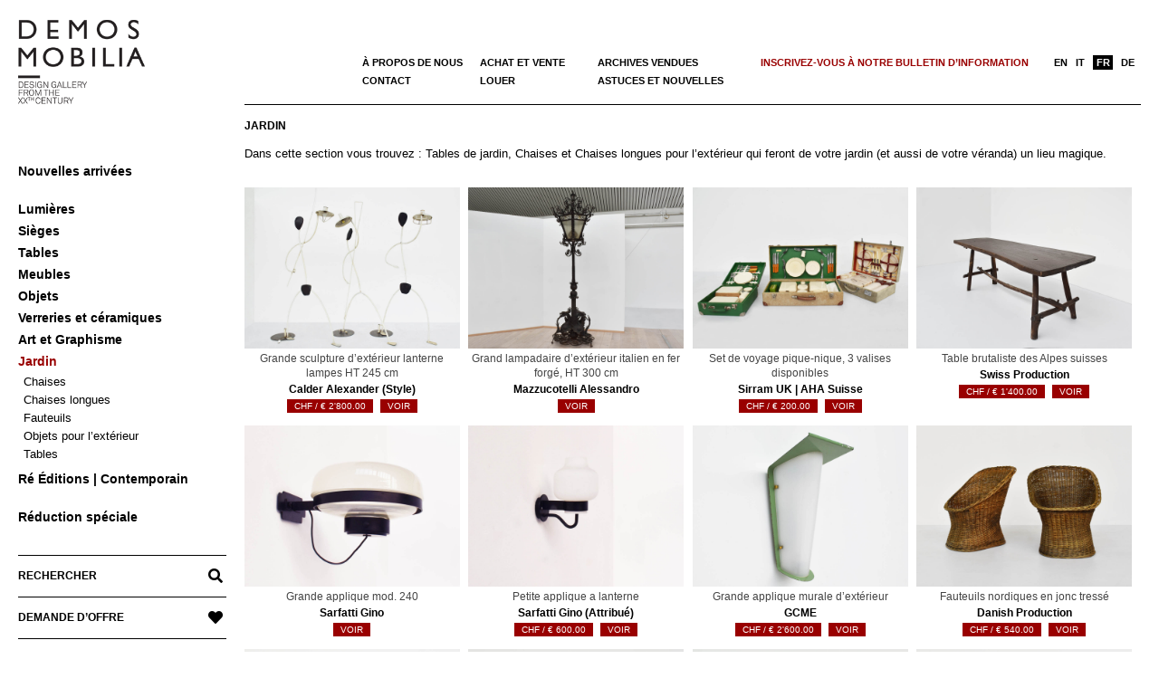

--- FILE ---
content_type: text/html; charset=UTF-8
request_url: https://www.demosmobilia.ch/fr/category/jardin/
body_size: 17418
content:

<!DOCTYPE html>
<html lang="fr-FR" class="no-js">

<head>
<meta charset="UTF-8" />
<meta name='robots' content='index, follow, max-image-preview:large, max-snippet:-1, max-video-preview:-1' />
<meta name="viewport" content="width=device-width, initial-scale=1" />
<meta name="generator" content="Creattica 1.12.1" />

	<!-- This site is optimized with the Yoast SEO plugin v24.0 - https://yoast.com/wordpress/plugins/seo/ -->
	<title>Meubles de Jardin/Extérieur Design et Vintage &#8211; Demosmobilia</title>
	<meta name="description" content="Tables et chaises d&#039;extérieur qui feront de votre jardin (et aussi de votre véranda) un lieu magique. Vente en ligne et dans notre galerie en Suisse." />
	<link rel="canonical" href="https://www.demosmobilia.ch/fr/category/jardin/" />
	<link rel="next" href="https://www.demosmobilia.ch/fr/category/jardin/page/2/" />
	<meta property="og:locale" content="fr_FR" />
	<meta property="og:type" content="article" />
	<meta property="og:title" content="Meubles de Jardin/Extérieur Design et Vintage &#8211; Demosmobilia" />
	<meta property="og:description" content="Tables et chaises d&#039;extérieur qui feront de votre jardin (et aussi de votre véranda) un lieu magique. Vente en ligne et dans notre galerie en Suisse." />
	<meta property="og:url" content="https://www.demosmobilia.ch/fr/category/jardin/" />
	<meta property="og:site_name" content="Demosmobilia" />
	<meta name="twitter:card" content="summary_large_image" />
	<script type="application/ld+json" class="yoast-schema-graph">{"@context":"https://schema.org","@graph":[{"@type":"CollectionPage","@id":"https://www.demosmobilia.ch/fr/category/jardin/","url":"https://www.demosmobilia.ch/fr/category/jardin/","name":"Meubles de Jardin/Extérieur Design et Vintage &#8211; Demosmobilia","isPartOf":{"@id":"https://www.demosmobilia.ch/fr/#website"},"primaryImageOfPage":{"@id":"https://www.demosmobilia.ch/fr/category/jardin/#primaryimage"},"image":{"@id":"https://www.demosmobilia.ch/fr/category/jardin/#primaryimage"},"thumbnailUrl":"https://www.demosmobilia.ch/wp-content/uploads/2025/07/calder-sculpture-lights-garden-light-1950-france-01-2.jpg","description":"Tables et chaises d'extérieur qui feront de votre jardin (et aussi de votre véranda) un lieu magique. Vente en ligne et dans notre galerie en Suisse.","breadcrumb":{"@id":"https://www.demosmobilia.ch/fr/category/jardin/#breadcrumb"},"inLanguage":"fr-FR"},{"@type":"ImageObject","inLanguage":"fr-FR","@id":"https://www.demosmobilia.ch/fr/category/jardin/#primaryimage","url":"https://www.demosmobilia.ch/wp-content/uploads/2025/07/calder-sculpture-lights-garden-light-1950-france-01-2.jpg","contentUrl":"https://www.demosmobilia.ch/wp-content/uploads/2025/07/calder-sculpture-lights-garden-light-1950-france-01-2.jpg","width":1200,"height":900},{"@type":"BreadcrumbList","@id":"https://www.demosmobilia.ch/fr/category/jardin/#breadcrumb","itemListElement":[{"@type":"ListItem","position":1,"name":"Home","item":"https://www.demosmobilia.ch/fr/"},{"@type":"ListItem","position":2,"name":"Jardin"}]},{"@type":"WebSite","@id":"https://www.demosmobilia.ch/fr/#website","url":"https://www.demosmobilia.ch/fr/","name":"Demosmobilia","description":"Vintage Mid Century Modern Design Furniture from the &#039;30s to the &#039;80s","publisher":{"@id":"https://www.demosmobilia.ch/fr/#organization"},"potentialAction":[{"@type":"SearchAction","target":{"@type":"EntryPoint","urlTemplate":"https://www.demosmobilia.ch/fr/?s={search_term_string}"},"query-input":{"@type":"PropertyValueSpecification","valueRequired":true,"valueName":"search_term_string"}}],"inLanguage":"fr-FR"},{"@type":"Organization","@id":"https://www.demosmobilia.ch/fr/#organization","name":"demosmobilia","url":"https://www.demosmobilia.ch/fr/","logo":{"@type":"ImageObject","inLanguage":"fr-FR","@id":"https://www.demosmobilia.ch/fr/#/schema/logo/image/","url":"https://www.demosmobilia.ch/wp-content/uploads/2020/07/demosmobilia-logo-2020-230-160.png","contentUrl":"https://www.demosmobilia.ch/wp-content/uploads/2020/07/demosmobilia-logo-2020-230-160.png","width":230,"height":160,"caption":"demosmobilia"},"image":{"@id":"https://www.demosmobilia.ch/fr/#/schema/logo/image/"},"sameAs":["https://www.facebook.com/Demos-Mobilia-1137017453131445/","https://www.instagram.com/demosmobilia/"]}]}</script>
	<!-- / Yoast SEO plugin. -->


<link rel='dns-prefetch' href='//fonts.googleapis.com' />
<link rel="alternate" type="application/rss+xml" title="Demosmobilia &raquo; Flux" href="https://www.demosmobilia.ch/fr/feed/" />
<link rel="alternate" type="application/rss+xml" title="Demosmobilia &raquo; Flux des commentaires" href="https://www.demosmobilia.ch/fr/comments/feed/" />
<link rel="alternate" type="application/rss+xml" title="Flux pour Demosmobilia &raquo; Jardin Catégorie" href="https://www.demosmobilia.ch/fr/category/jardin/feed/" />
<link rel="profile" href="http://gmpg.org/xfn/11" />
<link rel="preload" href="https://www.demosmobilia.ch/wp-content/themes/creattica/hybrid/extend/css/webfonts/fa-solid-900.woff2" as="font" crossorigin="anonymous">
<link rel="preload" href="https://www.demosmobilia.ch/wp-content/themes/creattica/hybrid/extend/css/webfonts/fa-regular-400.woff2" as="font" crossorigin="anonymous">
<link rel="preload" href="https://www.demosmobilia.ch/wp-content/themes/creattica/hybrid/extend/css/webfonts/fa-brands-400.woff2" as="font" crossorigin="anonymous">
		<!-- This site uses the Google Analytics by MonsterInsights plugin v9.11.1 - Using Analytics tracking - https://www.monsterinsights.com/ -->
		<!-- Remarque : MonsterInsights n’est actuellement pas configuré sur ce site. Le propriétaire doit authentifier son compte Google Analytics dans les réglages de MonsterInsights.  -->
					<!-- No tracking code set -->
				<!-- / Google Analytics by MonsterInsights -->
		<style id='wp-img-auto-sizes-contain-inline-css'>
img:is([sizes=auto i],[sizes^="auto," i]){contain-intrinsic-size:3000px 1500px}
/*# sourceURL=wp-img-auto-sizes-contain-inline-css */
</style>
<link rel='stylesheet' id='wp-block-library-css' href='https://www.demosmobilia.ch/wp-includes/css/dist/block-library/style.min.css?ver=6.9' media='all' />
<link rel='stylesheet' id='wc-blocks-style-css' href='https://www.demosmobilia.ch/wp-content/plugins/woocommerce/assets/client/blocks/wc-blocks.css?ver=wc-9.4.4' media='all' />
<style id='global-styles-inline-css'>
:root{--wp--preset--aspect-ratio--square: 1;--wp--preset--aspect-ratio--4-3: 4/3;--wp--preset--aspect-ratio--3-4: 3/4;--wp--preset--aspect-ratio--3-2: 3/2;--wp--preset--aspect-ratio--2-3: 2/3;--wp--preset--aspect-ratio--16-9: 16/9;--wp--preset--aspect-ratio--9-16: 9/16;--wp--preset--color--black: #000000;--wp--preset--color--cyan-bluish-gray: #abb8c3;--wp--preset--color--white: #ffffff;--wp--preset--color--pale-pink: #f78da7;--wp--preset--color--vivid-red: #cf2e2e;--wp--preset--color--luminous-vivid-orange: #ff6900;--wp--preset--color--luminous-vivid-amber: #fcb900;--wp--preset--color--light-green-cyan: #7bdcb5;--wp--preset--color--vivid-green-cyan: #00d084;--wp--preset--color--pale-cyan-blue: #8ed1fc;--wp--preset--color--vivid-cyan-blue: #0693e3;--wp--preset--color--vivid-purple: #9b51e0;--wp--preset--color--accent: #990000;--wp--preset--color--accent-font: #ffffff;--wp--preset--gradient--vivid-cyan-blue-to-vivid-purple: linear-gradient(135deg,rgb(6,147,227) 0%,rgb(155,81,224) 100%);--wp--preset--gradient--light-green-cyan-to-vivid-green-cyan: linear-gradient(135deg,rgb(122,220,180) 0%,rgb(0,208,130) 100%);--wp--preset--gradient--luminous-vivid-amber-to-luminous-vivid-orange: linear-gradient(135deg,rgb(252,185,0) 0%,rgb(255,105,0) 100%);--wp--preset--gradient--luminous-vivid-orange-to-vivid-red: linear-gradient(135deg,rgb(255,105,0) 0%,rgb(207,46,46) 100%);--wp--preset--gradient--very-light-gray-to-cyan-bluish-gray: linear-gradient(135deg,rgb(238,238,238) 0%,rgb(169,184,195) 100%);--wp--preset--gradient--cool-to-warm-spectrum: linear-gradient(135deg,rgb(74,234,220) 0%,rgb(151,120,209) 20%,rgb(207,42,186) 40%,rgb(238,44,130) 60%,rgb(251,105,98) 80%,rgb(254,248,76) 100%);--wp--preset--gradient--blush-light-purple: linear-gradient(135deg,rgb(255,206,236) 0%,rgb(152,150,240) 100%);--wp--preset--gradient--blush-bordeaux: linear-gradient(135deg,rgb(254,205,165) 0%,rgb(254,45,45) 50%,rgb(107,0,62) 100%);--wp--preset--gradient--luminous-dusk: linear-gradient(135deg,rgb(255,203,112) 0%,rgb(199,81,192) 50%,rgb(65,88,208) 100%);--wp--preset--gradient--pale-ocean: linear-gradient(135deg,rgb(255,245,203) 0%,rgb(182,227,212) 50%,rgb(51,167,181) 100%);--wp--preset--gradient--electric-grass: linear-gradient(135deg,rgb(202,248,128) 0%,rgb(113,206,126) 100%);--wp--preset--gradient--midnight: linear-gradient(135deg,rgb(2,3,129) 0%,rgb(40,116,252) 100%);--wp--preset--font-size--small: 13px;--wp--preset--font-size--medium: 20px;--wp--preset--font-size--large: 36px;--wp--preset--font-size--x-large: 42px;--wp--preset--font-family--inter: "Inter", sans-serif;--wp--preset--font-family--cardo: Cardo;--wp--preset--spacing--20: 0.44rem;--wp--preset--spacing--30: 0.67rem;--wp--preset--spacing--40: 1rem;--wp--preset--spacing--50: 1.5rem;--wp--preset--spacing--60: 2.25rem;--wp--preset--spacing--70: 3.38rem;--wp--preset--spacing--80: 5.06rem;--wp--preset--shadow--natural: 6px 6px 9px rgba(0, 0, 0, 0.2);--wp--preset--shadow--deep: 12px 12px 50px rgba(0, 0, 0, 0.4);--wp--preset--shadow--sharp: 6px 6px 0px rgba(0, 0, 0, 0.2);--wp--preset--shadow--outlined: 6px 6px 0px -3px rgb(255, 255, 255), 6px 6px rgb(0, 0, 0);--wp--preset--shadow--crisp: 6px 6px 0px rgb(0, 0, 0);}:where(.is-layout-flex){gap: 0.5em;}:where(.is-layout-grid){gap: 0.5em;}body .is-layout-flex{display: flex;}.is-layout-flex{flex-wrap: wrap;align-items: center;}.is-layout-flex > :is(*, div){margin: 0;}body .is-layout-grid{display: grid;}.is-layout-grid > :is(*, div){margin: 0;}:where(.wp-block-columns.is-layout-flex){gap: 2em;}:where(.wp-block-columns.is-layout-grid){gap: 2em;}:where(.wp-block-post-template.is-layout-flex){gap: 1.25em;}:where(.wp-block-post-template.is-layout-grid){gap: 1.25em;}.has-black-color{color: var(--wp--preset--color--black) !important;}.has-cyan-bluish-gray-color{color: var(--wp--preset--color--cyan-bluish-gray) !important;}.has-white-color{color: var(--wp--preset--color--white) !important;}.has-pale-pink-color{color: var(--wp--preset--color--pale-pink) !important;}.has-vivid-red-color{color: var(--wp--preset--color--vivid-red) !important;}.has-luminous-vivid-orange-color{color: var(--wp--preset--color--luminous-vivid-orange) !important;}.has-luminous-vivid-amber-color{color: var(--wp--preset--color--luminous-vivid-amber) !important;}.has-light-green-cyan-color{color: var(--wp--preset--color--light-green-cyan) !important;}.has-vivid-green-cyan-color{color: var(--wp--preset--color--vivid-green-cyan) !important;}.has-pale-cyan-blue-color{color: var(--wp--preset--color--pale-cyan-blue) !important;}.has-vivid-cyan-blue-color{color: var(--wp--preset--color--vivid-cyan-blue) !important;}.has-vivid-purple-color{color: var(--wp--preset--color--vivid-purple) !important;}.has-black-background-color{background-color: var(--wp--preset--color--black) !important;}.has-cyan-bluish-gray-background-color{background-color: var(--wp--preset--color--cyan-bluish-gray) !important;}.has-white-background-color{background-color: var(--wp--preset--color--white) !important;}.has-pale-pink-background-color{background-color: var(--wp--preset--color--pale-pink) !important;}.has-vivid-red-background-color{background-color: var(--wp--preset--color--vivid-red) !important;}.has-luminous-vivid-orange-background-color{background-color: var(--wp--preset--color--luminous-vivid-orange) !important;}.has-luminous-vivid-amber-background-color{background-color: var(--wp--preset--color--luminous-vivid-amber) !important;}.has-light-green-cyan-background-color{background-color: var(--wp--preset--color--light-green-cyan) !important;}.has-vivid-green-cyan-background-color{background-color: var(--wp--preset--color--vivid-green-cyan) !important;}.has-pale-cyan-blue-background-color{background-color: var(--wp--preset--color--pale-cyan-blue) !important;}.has-vivid-cyan-blue-background-color{background-color: var(--wp--preset--color--vivid-cyan-blue) !important;}.has-vivid-purple-background-color{background-color: var(--wp--preset--color--vivid-purple) !important;}.has-black-border-color{border-color: var(--wp--preset--color--black) !important;}.has-cyan-bluish-gray-border-color{border-color: var(--wp--preset--color--cyan-bluish-gray) !important;}.has-white-border-color{border-color: var(--wp--preset--color--white) !important;}.has-pale-pink-border-color{border-color: var(--wp--preset--color--pale-pink) !important;}.has-vivid-red-border-color{border-color: var(--wp--preset--color--vivid-red) !important;}.has-luminous-vivid-orange-border-color{border-color: var(--wp--preset--color--luminous-vivid-orange) !important;}.has-luminous-vivid-amber-border-color{border-color: var(--wp--preset--color--luminous-vivid-amber) !important;}.has-light-green-cyan-border-color{border-color: var(--wp--preset--color--light-green-cyan) !important;}.has-vivid-green-cyan-border-color{border-color: var(--wp--preset--color--vivid-green-cyan) !important;}.has-pale-cyan-blue-border-color{border-color: var(--wp--preset--color--pale-cyan-blue) !important;}.has-vivid-cyan-blue-border-color{border-color: var(--wp--preset--color--vivid-cyan-blue) !important;}.has-vivid-purple-border-color{border-color: var(--wp--preset--color--vivid-purple) !important;}.has-vivid-cyan-blue-to-vivid-purple-gradient-background{background: var(--wp--preset--gradient--vivid-cyan-blue-to-vivid-purple) !important;}.has-light-green-cyan-to-vivid-green-cyan-gradient-background{background: var(--wp--preset--gradient--light-green-cyan-to-vivid-green-cyan) !important;}.has-luminous-vivid-amber-to-luminous-vivid-orange-gradient-background{background: var(--wp--preset--gradient--luminous-vivid-amber-to-luminous-vivid-orange) !important;}.has-luminous-vivid-orange-to-vivid-red-gradient-background{background: var(--wp--preset--gradient--luminous-vivid-orange-to-vivid-red) !important;}.has-very-light-gray-to-cyan-bluish-gray-gradient-background{background: var(--wp--preset--gradient--very-light-gray-to-cyan-bluish-gray) !important;}.has-cool-to-warm-spectrum-gradient-background{background: var(--wp--preset--gradient--cool-to-warm-spectrum) !important;}.has-blush-light-purple-gradient-background{background: var(--wp--preset--gradient--blush-light-purple) !important;}.has-blush-bordeaux-gradient-background{background: var(--wp--preset--gradient--blush-bordeaux) !important;}.has-luminous-dusk-gradient-background{background: var(--wp--preset--gradient--luminous-dusk) !important;}.has-pale-ocean-gradient-background{background: var(--wp--preset--gradient--pale-ocean) !important;}.has-electric-grass-gradient-background{background: var(--wp--preset--gradient--electric-grass) !important;}.has-midnight-gradient-background{background: var(--wp--preset--gradient--midnight) !important;}.has-small-font-size{font-size: var(--wp--preset--font-size--small) !important;}.has-medium-font-size{font-size: var(--wp--preset--font-size--medium) !important;}.has-large-font-size{font-size: var(--wp--preset--font-size--large) !important;}.has-x-large-font-size{font-size: var(--wp--preset--font-size--x-large) !important;}
/*# sourceURL=global-styles-inline-css */
</style>

<style id='classic-theme-styles-inline-css'>
/*! This file is auto-generated */
.wp-block-button__link{color:#fff;background-color:#32373c;border-radius:9999px;box-shadow:none;text-decoration:none;padding:calc(.667em + 2px) calc(1.333em + 2px);font-size:1.125em}.wp-block-file__button{background:#32373c;color:#fff;text-decoration:none}
/*# sourceURL=/wp-includes/css/classic-themes.min.css */
</style>
<link rel='stylesheet' id='kioken-blocks-style-css' href='https://www.demosmobilia.ch/wp-content/plugins/kioken-blocks/dist/blocks.style.build.css?ver=1.3.9' media='all' />
<link rel='stylesheet' id='woocommerce-layout-css' href='https://www.demosmobilia.ch/wp-content/plugins/woocommerce/assets/css/woocommerce-layout.css?ver=9.4.4' media='all' />
<link rel='stylesheet' id='woocommerce-smallscreen-css' href='https://www.demosmobilia.ch/wp-content/plugins/woocommerce/assets/css/woocommerce-smallscreen.css?ver=9.4.4' media='only screen and (max-width: 768px)' />
<link rel='stylesheet' id='woocommerce-general-css' href='https://www.demosmobilia.ch/wp-content/plugins/woocommerce/assets/css/woocommerce.css?ver=9.4.4' media='all' />
<style id='woocommerce-inline-inline-css'>
.woocommerce form .form-row .required { visibility: visible; }
/*# sourceURL=woocommerce-inline-inline-css */
</style>
<link rel='stylesheet' id='aws-style-css' href='https://www.demosmobilia.ch/wp-content/plugins/advanced-woo-search/assets/css/common.min.css?ver=3.51' media='all' />
<link rel='stylesheet' id='wpml-menu-item-0-css' href='https://www.demosmobilia.ch/wp-content/plugins/sitepress-multilingual-cms/templates/language-switchers/menu-item/style.min.css?ver=1' media='all' />
<link rel='stylesheet' id='hoot-google-fonts-css' href='https://fonts.googleapis.com/css2?family=Open%20Sans:ital,wght@0,300;0,400;0,700;0,800;1,400;1,700&#038;display=swap' media='all' />
<link rel='stylesheet' id='hybrid-gallery-css' href='https://www.demosmobilia.ch/wp-content/themes/creattica/hybrid/css/gallery.min.css?ver=4.0.0' media='all' />
<link rel='stylesheet' id='font-awesome-css' href='https://www.demosmobilia.ch/wp-content/themes/creattica/hybrid/extend/css/font-awesome.css?ver=5.15.4' media='all' />
<style id='font-awesome-inline-css'>
[data-font="FontAwesome"]:before {font-family: 'FontAwesome' !important;content: attr(data-icon) !important;speak: none !important;font-weight: normal !important;font-variant: normal !important;text-transform: none !important;line-height: 1 !important;font-style: normal !important;-webkit-font-smoothing: antialiased !important;-moz-osx-font-smoothing: grayscale !important;}
/*# sourceURL=font-awesome-inline-css */
</style>
<link rel='stylesheet' id='recent-posts-widget-with-thumbnails-public-style-css' href='https://www.demosmobilia.ch/wp-content/plugins/recent-posts-widget-with-thumbnails/public.css?ver=7.1.1' media='all' />
<link rel='stylesheet' id='hybridextend-style-css' href='https://www.demosmobilia.ch/wp-content/themes/creattica/style.css?ver=1.12.1' media='all' />
<link rel='stylesheet' id='hoot-wpblocks-css' href='https://www.demosmobilia.ch/wp-content/themes/creattica/include/blocks/wpblocks.css?ver=1.12.1' media='all' />
<style id='hoot-wpblocks-inline-css'>
.hgrid {
	max-width: 1260px;
} 
#page-wrapper {
	width: 1530px;
} 
a {
	color: #990000;
} 
.accent-typo {
	background: #990000;
	color: #ffffff;
} 
.invert-typo {
	color: #ffffff;
} 
.enforce-typo {
	background: #ffffff;
} 
body.wordpress input[type="submit"], body.wordpress #submit, body.wordpress .button,.wc-block-components-button, .woocommerce #respond input#submit.alt, .woocommerce a.button.alt, .woocommerce button.button.alt, .woocommerce input.button.alt {
	color: #990000;
	border-color: #990000;
} 
body.wordpress input[type="submit"]:hover, body.wordpress #submit:hover, body.wordpress .button:hover, body.wordpress input[type="submit"]:focus, body.wordpress #submit:focus, body.wordpress .button:focus,.wc-block-components-button:hover, .woocommerce #respond input#submit.alt:hover, .woocommerce a.button.alt:hover, .woocommerce button.button.alt:hover, .woocommerce input.button.alt {
	background: #990000;
	color: #ffffff;
} 
body {
	background-color: #ffffff;
} 
#main {
	background-color: #ffffff;
} 
.site-logo-with-icon #site-title i {
	font-size: 50px;
} 
.entry-footer .entry-byline {
	color: #990000;
} 
.lSSlideOuter .lSPager.lSpg > li:hover a, .lSSlideOuter .lSPager.lSpg > li.active a {
	background-color: #990000;
} 
.hootslider-html-slide-button,.hootslider-image-slide-button {
	background: #990000;
	color: #ffffff;
} 
.frontpage-area.module-bg-accent {
	background-color: #990000;
} 
.content-block-style3 .enforce-typo {
	background-color: #ffffff;
} 
.content-block-style4 .content-block-icon.icon-style-none,.content-block-icon i {
	color: #990000;
} 
.content-block-style4 .icon-style-circle, .content-block-style4 .icon-style-square {
	border-color: #990000;
} 
#infinite-handle span,.lrm-form a.button, .lrm-form button, .lrm-form button[type=submit], .lrm-form #buddypress input[type=submit], .lrm-form input[type=submit] {
	background: #990000;
	color: #ffffff;
} 
.woocommerce nav.woocommerce-pagination ul li a:focus, .woocommerce nav.woocommerce-pagination ul li a:hover {
	color: #990000;
} 
:root .has-accent-color,.is-style-outline>.wp-block-button__link:not(.has-text-color), .wp-block-button__link.is-style-outline:not(.has-text-color) {
	color: #990000;
} 
:root .has-accent-background-color,.wp-block-button__link,.wp-block-button__link:hover,.wp-block-search__button,.wp-block-search__button:hover, .wp-block-file__button,.wp-block-file__button:hover {
	background: #990000;
} 
:root .has-accent-font-color,.wp-block-button__link,.wp-block-button__link:hover,.wp-block-search__button,.wp-block-search__button:hover, .wp-block-file__button,.wp-block-file__button:hover {
	color: #ffffff;
} 
:root .has-accent-font-background-color {
	background: #ffffff;
}
/*# sourceURL=hoot-wpblocks-inline-css */
</style>
<link rel='stylesheet' id='hybridextend-child-style-css' href='https://www.demosmobilia.ch/wp-content/themes/creattica-child/style.css?ver=1.1del19092024' media='all' />
<link rel='stylesheet' id='yith_ywraq_frontend-css' href='https://www.demosmobilia.ch/wp-content/plugins/yith-woocommerce-request-a-quote-premium/assets/css/ywraq-frontend.css?ver=2.4.3' media='all' />
<style id='yith_ywraq_frontend-inline-css'>
.woocommerce .add-request-quote-button.button, .woocommerce .add-request-quote-button-addons.button{
    background-color: #000000!important;
    color: #ffffff!important;
}
.woocommerce .add-request-quote-button.button:hover,  .woocommerce .add-request-quote-button-addons.button:hover{
    background-color: #000000!important;
    color: #fff!important;
}
.woocommerce a.add-request-quote-button{
    color: #ffffff!important;
}

.woocommerce a.add-request-quote-button:hover{
    color: #fff!important;
}

/*# sourceURL=yith_ywraq_frontend-inline-css */
</style>
<script src="https://www.demosmobilia.ch/wp-includes/js/jquery/jquery.min.js?ver=3.7.1" id="jquery-core-js"></script>
<script src="https://www.demosmobilia.ch/wp-includes/js/jquery/jquery-migrate.min.js?ver=3.4.1" id="jquery-migrate-js"></script>
<script src="https://www.demosmobilia.ch/wp-content/plugins/woocommerce/assets/js/jquery-blockui/jquery.blockUI.min.js?ver=2.7.0-wc.9.4.4" id="jquery-blockui-js" defer data-wp-strategy="defer"></script>
<script id="wc-add-to-cart-js-extra">
var wc_add_to_cart_params = {"ajax_url":"/wp-admin/admin-ajax.php?lang=fr","wc_ajax_url":"/fr/?wc-ajax=%%endpoint%%","i18n_view_cart":"Voir le panier","cart_url":"https://www.demosmobilia.ch/fr/","is_cart":"","cart_redirect_after_add":"no"};
//# sourceURL=wc-add-to-cart-js-extra
</script>
<script src="https://www.demosmobilia.ch/wp-content/plugins/woocommerce/assets/js/frontend/add-to-cart.min.js?ver=9.4.4" id="wc-add-to-cart-js" defer data-wp-strategy="defer"></script>
<script src="https://www.demosmobilia.ch/wp-content/plugins/woocommerce/assets/js/js-cookie/js.cookie.min.js?ver=2.1.4-wc.9.4.4" id="js-cookie-js" defer data-wp-strategy="defer"></script>
<script id="woocommerce-js-extra">
var woocommerce_params = {"ajax_url":"/wp-admin/admin-ajax.php?lang=fr","wc_ajax_url":"/fr/?wc-ajax=%%endpoint%%"};
//# sourceURL=woocommerce-js-extra
</script>
<script src="https://www.demosmobilia.ch/wp-content/plugins/woocommerce/assets/js/frontend/woocommerce.min.js?ver=9.4.4" id="woocommerce-js" defer data-wp-strategy="defer"></script>
<script src="https://www.demosmobilia.ch/wp-content/themes/creattica/js/modernizr.custom.js?ver=2.8.3" id="modernizr-js"></script>
<link rel="https://api.w.org/" href="https://www.demosmobilia.ch/fr/wp-json/" /><link rel="alternate" title="JSON" type="application/json" href="https://www.demosmobilia.ch/fr/wp-json/wp/v2/product_cat/4233" /><link rel="EditURI" type="application/rsd+xml" title="RSD" href="https://www.demosmobilia.ch/xmlrpc.php?rsd" />
<meta name="generator" content="WordPress 6.9" />
<meta name="generator" content="WooCommerce 9.4.4" />
<meta name="generator" content="WPML ver:4.9.0 stt:1,4,3,27;" />
  <script async src="https://www.googletagmanager.com/gtag/js?id=G-JXZPB5FRH8"></script>
  <script> window.dataLayer = window.dataLayer || []; function gtag(){dataLayer.push(arguments);} gtag('js', new Date()); gtag('config', 'G-JXZPB5FRH8'); </script>
	<noscript><style>.woocommerce-product-gallery{ opacity: 1 !important; }</style></noscript>
	<style class='wp-fonts-local'>
@font-face{font-family:Inter;font-style:normal;font-weight:300 900;font-display:fallback;src:url('https://www.demosmobilia.ch/wp-content/plugins/woocommerce/assets/fonts/Inter-VariableFont_slnt,wght.woff2') format('woff2');font-stretch:normal;}
@font-face{font-family:Cardo;font-style:normal;font-weight:400;font-display:fallback;src:url('https://www.demosmobilia.ch/wp-content/plugins/woocommerce/assets/fonts/cardo_normal_400.woff2') format('woff2');}
</style>
<link rel="icon" href="https://www.demosmobilia.ch/wp-content/uploads/2020/08/D-demosmobilia-100x100.png" sizes="32x32" />
<link rel="icon" href="https://www.demosmobilia.ch/wp-content/uploads/2020/08/D-demosmobilia.png" sizes="192x192" />
<link rel="apple-touch-icon" href="https://www.demosmobilia.ch/wp-content/uploads/2020/08/D-demosmobilia.png" />
<meta name="msapplication-TileImage" content="https://www.demosmobilia.ch/wp-content/uploads/2020/08/D-demosmobilia.png" />
		<style id="wp-custom-css">
			/* #main a { text-decoration: underline }
#content-top a { text-decoration: none }
.yit-wcan-container a { text-decoration: none !important }
.textwidget a { text-decoration: none !important }
#rpwwt-recent-posts-widget-with-thumbnails-2 a { text-decoration: none } */
p a { text-decoration: underline !important }
#footer a { text-decoration: underline !important; color: black }
.menu-items > li > a {
    text-transform: none }		</style>
		</head>

<body class="wordpress ltr fr fr-fr child-theme y2026 m01 d21 h12 wednesday logged-out wp-custom-logo plural archive taxonomy taxonomy-product_cat taxonomy-product_cat-jardin product_cat-template-default creattica theme-creattica woocommerce woocommerce-page woocommerce-no-js is_chrome" dir="ltr" itemscope="itemscope" itemtype="https://schema.org/Blog">

	
	<a href="#main" class="screen-reader-text">Skip to content</a>

	<div id="page-wrapper" class=" hgrid site-boxed content-boxed page-wrapper sitewrap-full-width sidebars0 hoot-cf7-style hoot-mapp-style hoot-jetpack-style">

		
		<div id="leftbar" class=" leftbar">
			<div id="leftbar-inner" class=" leftbar-inner">

								<header id="header" class="site-header" role="banner" itemscope="itemscope" itemtype="https://schema.org/WPHeader">
						<div id="header-primary" class=" header-part">
		<div class="hgrid">
			<div class="hgrid-span-12">

				<div id="branding" class="site-branding branding">
					<div id="site-logo" class="site-logo-image">
						<div id="site-logo-image" ><div id="site-title" class="site-title" itemprop="headline"><a href="https://www.demosmobilia.ch/fr/" class="custom-logo-link" rel="home"><img width="230" height="160" src="https://www.demosmobilia.ch/wp-content/uploads/2020/07/demosmobilia-logo-2020-230-160.png" class="custom-logo" alt="Grande sculpture d&#039;extérieur lanterne lampes HT 245 cm" decoding="async" title="Item nr: 23099 - Grande sculpture d&#039;extérieur lanterne lampes HT 245 cm" /></a><div style="clip: rect(1px, 1px, 1px, 1px); clip-path: inset(50%); height: 1px; width: 1px; margin: -1px; overflow: hidden; position: absolute !important;">Demosmobilia</div></div></div>					</div>
				</div><!-- #branding -->

			</div>
		</div>
			</div>
	<div id="mobile-header" class=""><div class="mobile-logo-area"><a href="https://www.demosmobilia.ch/" rel="home"><img class="mobile-logo-image" src="https://www.demosmobilia.ch/wp-content/uploads/2020/08/demosmobilia-logo-2020-smart.png" alt="Demosmobilia — Design gallery & Warehouse — Switzerland"></a></div></div><div id="mobile-header-right" class="only-for-mobile"><a href="https://www.demosmobilia.ch/search-in-our-collection/" rel="home"><i class="fa fa-search"></i></a></div>	<div id="header-aside" class=" header-aside">
		<div class="hgrid">
			<div class="hgrid-span-12">
					<div class="screen-reader-text">Primary Navigation Menu</div>
	<nav id="menu-primary" class="menu menu-primary nav-menu mobilemenu-inline mobilesubmenu-click" role="navigation" aria-label="Primary Navigation Menu" itemscope="itemscope" itemtype="https://schema.org/SiteNavigationElement">
		<div class="menu-toggle"><span class="menu-toggle-text">Menu</span><i class="fas fa-bars"></i></div>
		<div class="menu-expand"><i class="fas fa-bars"></i></div>

		<ul id="menu-primary-items" class="menu-items sf-menu menu"><li id="menu-item-38885" class="spazio-sotto single-voice menu-item menu-item-type-taxonomy menu-item-object-product_cat menu-item-38885"><a href="https://www.demosmobilia.ch/fr/category/nouveautes/">Nouvelles arrivées</a></li>
<li id="menu-item-38886" class="menu-item menu-item-type-taxonomy menu-item-object-product_cat menu-item-has-children menu-item-38886"><a href="https://www.demosmobilia.ch/fr/category/lumieres/">Lumières</a>
<ul class="sub-menu">
	<li id="menu-item-4248" class="menu-item-4248"><a href="https://www.demosmobilia.ch/fr/category/lumieres/appliques-murales/">Appliques murales</a></li>
	<li id="menu-item-4246" class="menu-item-4246"><a href="https://www.demosmobilia.ch/fr/category/lumieres/lampadaires/">Lampadaires</a></li>
	<li id="menu-item-4249" class="menu-item-4249"><a href="https://www.demosmobilia.ch/fr/category/lumieres/lampes-de-table/">Lampes de table</a></li>
	<li id="menu-item-4247" class="menu-item-4247"><a href="https://www.demosmobilia.ch/fr/category/lumieres/suspensions/">Suspensions</a></li>
</ul>
</li>
<li id="menu-item-38887" class="menu-item menu-item-type-taxonomy menu-item-object-product_cat menu-item-has-children menu-item-38887"><a href="https://www.demosmobilia.ch/fr/category/sieges/">Sièges</a>
<ul class="sub-menu">
	<li id="menu-item-4265" class="menu-item-4265"><a href="https://www.demosmobilia.ch/fr/category/sieges/bancs/">Bancs</a></li>
	<li id="menu-item-4267" class="menu-item-4267"><a href="https://www.demosmobilia.ch/fr/category/sieges/canapes-et-canapes-lits/">Canapés et canapés-lits</a></li>
	<li id="menu-item-4266" class="menu-item-4266"><a href="https://www.demosmobilia.ch/fr/category/sieges/chaises-fr/">Chaises</a></li>
	<li id="menu-item-4263" class="menu-item-4263"><a href="https://www.demosmobilia.ch/fr/category/sieges/fauteuils-fr/">Fauteuils</a></li>
	<li id="menu-item-4264" class="menu-item-4264"><a href="https://www.demosmobilia.ch/fr/category/sieges/lits-et-dormeuses/">Lits et dormeuses</a></li>
	<li id="menu-item-4268" class="menu-item-4268"><a href="https://www.demosmobilia.ch/fr/category/sieges/tabourets/">Tabourets</a></li>
</ul>
</li>
<li id="menu-item-38888" class="menu-item menu-item-type-taxonomy menu-item-object-product_cat menu-item-has-children menu-item-38888"><a href="https://www.demosmobilia.ch/fr/category/tables-fr-2/">Tables</a>
<ul class="sub-menu">
	<li id="menu-item-4278" class="menu-item-4278"><a href="https://www.demosmobilia.ch/fr/category/tables-fr-2/bureaux/">Bureaux</a></li>
	<li id="menu-item-4277" class="menu-item-4277"><a href="https://www.demosmobilia.ch/fr/category/tables-fr-2/consoles/">Consoles</a></li>
	<li id="menu-item-4281" class="menu-item-4281"><a href="https://www.demosmobilia.ch/fr/category/tables-fr-2/gueridons-et-tables-de-chevet/">Guéridons et tables de chevet</a></li>
	<li id="menu-item-4279" class="menu-item-4279"><a href="https://www.demosmobilia.ch/fr/category/tables-fr-2/tables-a-manger/">Tables à manger</a></li>
	<li id="menu-item-4276" class="menu-item-4276"><a href="https://www.demosmobilia.ch/fr/category/tables-fr-2/tables-basses/">Tables basses</a></li>
	<li id="menu-item-4280" class="menu-item-4280"><a href="https://www.demosmobilia.ch/fr/category/tables-fr-2/tables-de-service/">Tables de service</a></li>
</ul>
</li>
<li id="menu-item-38889" class="menu-item menu-item-type-taxonomy menu-item-object-product_cat menu-item-has-children menu-item-38889"><a href="https://www.demosmobilia.ch/fr/category/meubles/">Meubles</a>
<ul class="sub-menu">
	<li id="menu-item-4272" class="menu-item-4272"><a href="https://www.demosmobilia.ch/fr/category/meubles/armoires/">Armoires</a></li>
	<li id="menu-item-4274" class="menu-item-4274"><a href="https://www.demosmobilia.ch/fr/category/meubles/buffets/">Buffets</a></li>
	<li id="menu-item-4273" class="menu-item-4273"><a href="https://www.demosmobilia.ch/fr/category/meubles/commodes/">Commodes</a></li>
	<li id="menu-item-4271" class="menu-item-4271"><a href="https://www.demosmobilia.ch/fr/category/meubles/etageres/">Étagères</a></li>
	<li id="menu-item-4270" class="menu-item-4270"><a href="https://www.demosmobilia.ch/fr/category/meubles/meubles-de-rangement/">Meubles de rangement</a></li>
</ul>
</li>
<li id="menu-item-38890" class="menu-item menu-item-type-taxonomy menu-item-object-product_cat menu-item-has-children menu-item-38890"><a href="https://www.demosmobilia.ch/fr/category/objets/">Objets</a>
<ul class="sub-menu">
	<li id="menu-item-4251" class="menu-item-4251"><a href="https://www.demosmobilia.ch/fr/category/objets/cendriers-et-tabagies/">Cendriers et tabagies</a></li>
	<li id="menu-item-4252" class="menu-item-4252"><a href="https://www.demosmobilia.ch/fr/category/objets/chandeliers-fr/">Chandeliers</a></li>
	<li id="menu-item-4256" class="menu-item-4256"><a href="https://www.demosmobilia.ch/fr/category/objets/miroirs/">Miroirs</a></li>
	<li id="menu-item-4255" class="menu-item-4255"><a href="https://www.demosmobilia.ch/fr/category/objets/poignees/">Poignées</a></li>
	<li id="menu-item-4254" class="menu-item-4254"><a href="https://www.demosmobilia.ch/fr/category/objets/porte-manteaux/">Porte-manteaux</a></li>
	<li id="menu-item-4258" class="menu-item-4258"><a href="https://www.demosmobilia.ch/fr/category/objets/porte-parapluies/">Porte-parapluies</a></li>
	<li id="menu-item-4257" class="menu-item-4257"><a href="https://www.demosmobilia.ch/fr/category/objets/tapis/">Tapis</a></li>
	<li id="menu-item-39015" class="menu-item menu-item-type-taxonomy menu-item-object-product_cat menu-item-39015"><a href="https://www.demosmobilia.ch/fr/category/objets/autres-objets/">Autres objets</a></li>
</ul>
</li>
<li id="menu-item-38891" class="menu-item menu-item-type-taxonomy menu-item-object-product_cat menu-item-has-children menu-item-38891"><a href="https://www.demosmobilia.ch/fr/category/verreries-et-ceramiques/">Verreries et céramiques</a>
<ul class="sub-menu">
	<li id="menu-item-38892" class="menu-item menu-item-type-taxonomy menu-item-object-product_cat menu-item-38892"><a href="https://www.demosmobilia.ch/fr/category/verreries-et-ceramiques/bols/">Bols</a></li>
	<li id="menu-item-38893" class="menu-item menu-item-type-taxonomy menu-item-object-product_cat menu-item-38893"><a href="https://www.demosmobilia.ch/fr/category/verreries-et-ceramiques/bols-assiettes-et-vaisselles/">Bols, assiettes et vaisselles</a></li>
	<li id="menu-item-38894" class="menu-item menu-item-type-taxonomy menu-item-object-product_cat menu-item-38894"><a href="https://www.demosmobilia.ch/fr/category/verreries-et-ceramiques/cendriers/">Cendriers</a></li>
	<li id="menu-item-38895" class="menu-item menu-item-type-taxonomy menu-item-object-product_cat menu-item-38895"><a href="https://www.demosmobilia.ch/fr/category/verreries-et-ceramiques/grands-vases-de-sol/">Grands vases de sol</a></li>
	<li id="menu-item-38896" class="menu-item menu-item-type-taxonomy menu-item-object-product_cat menu-item-38896"><a href="https://www.demosmobilia.ch/fr/category/verreries-et-ceramiques/autres/">Autres objets</a></li>
</ul>
</li>
<li id="menu-item-38897" class="menu-item menu-item-type-taxonomy menu-item-object-product_cat menu-item-has-children menu-item-38897"><a href="https://www.demosmobilia.ch/fr/category/art-et-graphisme/">Art et Graphisme</a>
<ul class="sub-menu">
	<li id="menu-item-4232" class="menu-item-4232"><a href="https://www.demosmobilia.ch/fr/category/art-et-graphisme/sculptures-fr/">Sculptures</a></li>
	<li id="menu-item-4231" class="menu-item-4231"><a href="https://www.demosmobilia.ch/fr/category/art-et-graphisme/tableaux-gravures-et-multiples/">Tableaux, gravures et multiples</a></li>
</ul>
</li>
<li id="menu-item-38898" class="menu-item menu-item-type-taxonomy menu-item-object-product_cat current-menu-item menu-item-has-children menu-item-38898"><a href="https://www.demosmobilia.ch/fr/category/jardin/" aria-current="page">Jardin</a>
<ul class="sub-menu">
	<li id="menu-item-4235" class="menu-item-4235"><a href="https://www.demosmobilia.ch/fr/category/jardin/chaises/">Chaises</a></li>
	<li id="menu-item-4236" class="menu-item-4236"><a href="https://www.demosmobilia.ch/fr/category/jardin/chaises-longues/">Chaises longues</a></li>
	<li id="menu-item-4234" class="menu-item-4234"><a href="https://www.demosmobilia.ch/fr/category/jardin/fauteuils/">Fauteuils</a></li>
	<li id="menu-item-4237" class="menu-item-4237"><a href="https://www.demosmobilia.ch/fr/category/jardin/objets-exterieur/">Objets pour l&rsquo;extérieur</a></li>
	<li id="menu-item-4238" class="menu-item-4238"><a href="https://www.demosmobilia.ch/fr/category/jardin/tables-fr/">Tables</a></li>
</ul>
</li>
<li id="menu-item-38899" class="spazio-sotto menu-item menu-item-type-taxonomy menu-item-object-product_cat menu-item-has-children menu-item-38899"><a href="https://www.demosmobilia.ch/fr/category/re-editions-contemporain/">Ré Éditions | Contemporain</a>
<ul class="sub-menu">
	<li id="menu-item-4261" class="menu-item-4261"><a href="https://www.demosmobilia.ch/fr/category/re-editions-contemporain/small-family-growing-pour-demosmobilia/">Small Family Growing pour Demosmobilia</a></li>
	<li id="menu-item-4260" class="menu-item-4260"><a href="https://www.demosmobilia.ch/fr/category/re-editions-contemporain/tapis-amini/">Tapis Amini</a></li>
</ul>
</li>
<li id="menu-item-38900" class="single-voice menu-item menu-item-type-post_type menu-item-object-page menu-item-38900"><a href="https://www.demosmobilia.ch/fr/reduction-speciale/">Réduction spéciale</a></li>
<li id="menu-item-38932" class="only-for-mobile menu-item menu-item-type-post_type menu-item-object-page menu-item-38932"><a href="https://www.demosmobilia.ch/fr/a-propos-de-nous/">À propos de nous</a></li>
<li id="menu-item-38933" class="only-for-mobile menu-item menu-item-type-post_type menu-item-object-page menu-item-38933"><a href="https://www.demosmobilia.ch/fr/contact/">Contact</a></li>
<li id="menu-item-38934" class="only-for-mobile menu-item menu-item-type-post_type menu-item-object-page menu-item-38934"><a href="https://www.demosmobilia.ch/fr/achat-et-vente/">Achat et vente</a></li>
<li id="menu-item-38935" class="only-for-mobile menu-item menu-item-type-post_type menu-item-object-page menu-item-38935"><a href="https://www.demosmobilia.ch/fr/louer/">Louer</a></li>
<li id="menu-item-38936" class="only-for-mobile menu-item menu-item-type-post_type menu-item-object-page menu-item-38936"><a href="https://www.demosmobilia.ch/fr/archives-vendues/">Archives vendues</a></li>
<li id="menu-item-38937" class="only-for-mobile menu-item menu-item-type-post_type menu-item-object-page menu-item-38937"><a href="https://www.demosmobilia.ch/fr/astuces-et-nouvelles/">Astuces et nouvelles</a></li>
<li id="menu-item-38938" class="only-for-mobile menu-item menu-item-type-post_type menu-item-object-page menu-item-38938"><a href="https://www.demosmobilia.ch/fr/bulletin-information/">Inscrivez-vous à notre bulletin d’information</a></li>
<li id="menu-item-wpml-ls-16-en" class="menu-item wpml-ls-slot-16 wpml-ls-item wpml-ls-item-en wpml-ls-menu-item wpml-ls-first-item menu-item-type-wpml_ls_menu_item menu-item-object-wpml_ls_menu_item menu-item-wpml-ls-16-en"><a href="https://www.demosmobilia.ch/category/garden/" title="Passer à EN" aria-label="Passer à EN"><span class="wpml-ls-native" lang="en">EN</span></a></li>
<li id="menu-item-wpml-ls-16-it" class="menu-item wpml-ls-slot-16 wpml-ls-item wpml-ls-item-it wpml-ls-menu-item menu-item-type-wpml_ls_menu_item menu-item-object-wpml_ls_menu_item menu-item-wpml-ls-16-it"><a href="https://www.demosmobilia.ch/it/category/giardino/" title="Passer à IT" aria-label="Passer à IT"><span class="wpml-ls-native" lang="it">IT</span></a></li>
<li id="menu-item-wpml-ls-16-fr" class="menu-item wpml-ls-slot-16 wpml-ls-item wpml-ls-item-fr wpml-ls-current-language wpml-ls-menu-item menu-item-type-wpml_ls_menu_item menu-item-object-wpml_ls_menu_item menu-item-wpml-ls-16-fr"><a href="https://www.demosmobilia.ch/fr/category/jardin/" aria-current="page"><span class="wpml-ls-native" lang="fr">FR</span></a></li>
<li id="menu-item-wpml-ls-16-de" class="menu-item wpml-ls-slot-16 wpml-ls-item wpml-ls-item-de wpml-ls-menu-item wpml-ls-last-item menu-item-type-wpml_ls_menu_item menu-item-object-wpml_ls_menu_item menu-item-wpml-ls-16-de"><a href="https://www.demosmobilia.ch/de/category/garten/" title="Passer à DE" aria-label="Passer à DE"><span class="wpml-ls-native" lang="de">DE</span></a></li>
</ul>    
	</nav><!-- #menu-primary -->
				</div>
		</div>
	</div>
					</header><!-- #header -->

					<div id="leftbar-bottom" class=" leftbar-bottom  leftbar-section hgrid-stretch inline-nav mobile-display mobile-bottom">
		<div class="hgrid-span-12">
			<section id="text-11" class="widget widget_text">			<div class="textwidget"><p><a href="https://www.demosmobilia.ch/fr/rechercher-dans-notre-collection/">RECHERCHER</a></p>
</div>
		</section><section id="text-12" class="widget widget_text">			<div class="textwidget"><p><a href="https://www.demosmobilia.ch/fr/votre-demande-doffre/">DEMANDE D&rsquo;OFFRE</a></p>
</div>
		</section><section id="hoot-social-icons-widget-2" class="widget widget_hoot-social-icons-widget">
<div class="social-icons-widget social-icons-small"><h3 class="widget-title">PARTAGER</h3><a href="https://www.facebook.com/Demos-Mobilia-1137017453131445/" class=" social-icons-icon  fa-facebook-block" target="_blank">
					<i class="fa-facebook-f fab"></i>
				</a><a href="https://www.instagram.com/demosmobilia/" class=" social-icons-icon  fa-instagram-block" target="_blank">
					<i class="fa-instagram fab"></i>
				</a><a href="mailto:info@demosmobilia.ch" class=" social-icons-icon  fa-envelope-block">
					<i class="fa-envelope fas"></i>
				</a></div></section>		</div>
	</div>
	
			</div><!-- #leftbar-inner -->
		</div><!-- #leftbar -->

		<div id="main" class=" main hgrid">

				<div id="content-top" class=" content-top  hgrid-stretch inline-nav highlight-typo">
		<div class="hgrid">
			<div class="hgrid-span-12">
								<aside id="sidebar-content-top" class="sidebar sidebar-content-top" role="complementary" itemscope="itemscope" itemtype="https://schema.org/WPSideBar">
					<section id="nav_menu-2" class="widget widget_nav_menu"><div class="menu-demos-page-menu-fr-container"><ul id="menu-demos-page-menu-fr" class="menu"><li id="menu-item-38946" class="menu-item menu-item-type-post_type menu-item-object-page menu-item-38946"><a href="https://www.demosmobilia.ch/fr/a-propos-de-nous/">À propos de nous</a></li>
<li id="menu-item-38947" class="menu-item menu-item-type-post_type menu-item-object-page menu-item-38947"><a href="https://www.demosmobilia.ch/fr/achat-et-vente/">Achat et vente</a></li>
<li id="menu-item-38948" class="medium menu-item menu-item-type-post_type menu-item-object-page menu-item-38948"><a href="https://www.demosmobilia.ch/fr/archives-vendues/">Archives vendues</a></li>
<li id="menu-item-38949" class="long demos-red menu-item menu-item-type-post_type menu-item-object-page menu-item-38949"><a href="https://www.demosmobilia.ch/fr/bulletin-information/">Inscrivez-vous à notre bulletin d&rsquo;information</a></li>
<li id="menu-item-38973" class="menu-item menu-item-type-post_type menu-item-object-page menu-item-38973"><a href="https://www.demosmobilia.ch/fr/contact/">Contact</a></li>
<li id="menu-item-38974" class="menu-item menu-item-type-post_type menu-item-object-page menu-item-38974"><a href="https://www.demosmobilia.ch/fr/louer/">Louer</a></li>
<li id="menu-item-38975" class="medium menu-item menu-item-type-post_type menu-item-object-page menu-item-38975"><a href="https://www.demosmobilia.ch/fr/astuces-et-nouvelles/">Astuces et nouvelles</a></li>
<li id="menu-item-wpml-ls-723-en" class="menu-item wpml-ls-slot-723 wpml-ls-item wpml-ls-item-en wpml-ls-menu-item wpml-ls-first-item menu-item-type-wpml_ls_menu_item menu-item-object-wpml_ls_menu_item menu-item-wpml-ls-723-en"><a href="https://www.demosmobilia.ch/category/garden/" title="Passer à EN" aria-label="Passer à EN"><span class="wpml-ls-native" lang="en">EN</span></a></li>
<li id="menu-item-wpml-ls-723-it" class="menu-item wpml-ls-slot-723 wpml-ls-item wpml-ls-item-it wpml-ls-menu-item menu-item-type-wpml_ls_menu_item menu-item-object-wpml_ls_menu_item menu-item-wpml-ls-723-it"><a href="https://www.demosmobilia.ch/it/category/giardino/" title="Passer à IT" aria-label="Passer à IT"><span class="wpml-ls-native" lang="it">IT</span></a></li>
<li id="menu-item-wpml-ls-723-fr" class="menu-item wpml-ls-slot-723 wpml-ls-item wpml-ls-item-fr wpml-ls-current-language wpml-ls-menu-item menu-item-type-wpml_ls_menu_item menu-item-object-wpml_ls_menu_item menu-item-wpml-ls-723-fr"><a href="https://www.demosmobilia.ch/fr/category/jardin/" aria-current="page"><span class="wpml-ls-native" lang="fr">FR</span></a></li>
<li id="menu-item-wpml-ls-723-de" class="menu-item wpml-ls-slot-723 wpml-ls-item wpml-ls-item-de wpml-ls-menu-item wpml-ls-last-item menu-item-type-wpml_ls_menu_item menu-item-object-wpml_ls_menu_item menu-item-wpml-ls-723-de"><a href="https://www.demosmobilia.ch/de/category/garten/" title="Passer à DE" aria-label="Passer à DE"><span class="wpml-ls-native" lang="de">DE</span></a></li>
</ul></div></section>				</aside>
							</div>
		</div>
	</div>
	

		<div id="loop-meta" class=" loop-meta-wrap pageheader-bg-default">
			<div class="hgrid">

				<div class=" loop-meta  hgrid-span-12" itemscope="itemscope" itemtype="https://schema.org/WebPageElement">

											<h1 class=" loop-title entry-title" itemprop="headline">Jardin</h1>
										<div class=" loop-description" itemprop="text">
						<div class="term-description"><p>Dans cette section vous trouvez : Tables de jardin, Chaises et Chaises longues pour l’extérieur qui feront de votre jardin (et aussi de votre véranda) un lieu magique.</p>
</div>					</div><!-- .loop-description -->

				</div><!-- .loop-meta -->

			</div>
		</div>

	
<div class="hgrid main-content-grid">

	
	<main id="content" class="content  hgrid-span-12 no-sidebar layout-full-width " role="main">

		
			<div id="content-wrap">

				<div class="woocommerce-notices-wrapper"></div><p class="woocommerce-result-count" role="alert" aria-relevant="all" data-is-sorted-by="true">
	Affichage de 1&ndash;20 sur 27 résultats<span class="screen-reader-text">Trié du plus récent au plus ancien</span></p>
<form class="woocommerce-ordering" method="get">
	<select name="orderby" class="orderby" aria-label="Commande">
					<option value="popularity" >Tri par popularité</option>
					<option value="date"  selected='selected'>Tri du plus récent au plus ancien</option>
					<option value="price" >Tri par tarif croissant</option>
					<option value="price-desc" >Tri par tarif décroissant</option>
			</select>
	<input type="hidden" name="paged" value="1" />
	</form>
<div id="archive-wrap" class="archive-wrap"><ul class="products columns-4">
<li class="entry author-demosmobilia has-excerpt product type-product post-83404 status-publish first instock product_cat-nouveautes product_cat-objets-exterieur product_tag-calder-alexander-style-fr has-post-thumbnail featured shipping-taxable purchasable product-type-simple">
	<a href="https://www.demosmobilia.ch/fr/product/grande-sculpture-dexterieur-lanterne-lampes-ht-245-cm/" class="woocommerce-LoopProduct-link woocommerce-loop-product__link"><img width="1200" height="900" src="https://www.demosmobilia.ch/wp-content/uploads/2025/07/calder-sculpture-lights-garden-light-1950-france-01-2.jpg" class="attachment-large size-large" alt="Grande sculpture d&#039;extérieur lanterne lampes HT 245 cm" decoding="async" fetchpriority="high" srcset="https://www.demosmobilia.ch/wp-content/uploads/2025/07/calder-sculpture-lights-garden-light-1950-france-01-2.jpg 1200w, https://www.demosmobilia.ch/wp-content/uploads/2025/07/calder-sculpture-lights-garden-light-1950-france-01-2-768x576.jpg 768w" sizes="(max-width: 1200px) 100vw, 1200px" title="Item nr: 23099 - Grande sculpture d&#039;extérieur lanterne lampes HT 245 cm" /><h2 class="woocommerce-loop-product__title">Grande sculpture d&rsquo;extérieur lanterne lampes HT 245 cm</h2><p class="product-designer">Calder Alexander (Style)</p><p class="price-and-view"><span class="price"><span class="woocommerce-Price-amount amount"><bdi><span class="woocommerce-Price-currencySymbol">&euro;</span>&nbsp;2'800.00</bdi></span></span><span class="price"><span class="woocommerce-Price-amount">Voir</span></span></p></a>	<span id="woocommerce_loop_add_to_cart_link_describedby_83404" class="screen-reader-text">
			</span>
</li>
<li class="entry author-demosmobilia product type-product post-83571 status-publish instock product_cat-lampadaires product_cat-nouveautes product_cat-objets-exterieur product_tag-mazzucotelli-alessandro has-post-thumbnail shipping-taxable product-type-simple">
	<a href="https://www.demosmobilia.ch/fr/product/grand-lampadaire-dexterieur-italien-en-fer-forge-ht-300-cm/" class="woocommerce-LoopProduct-link woocommerce-loop-product__link"><img width="1200" height="900" src="https://www.demosmobilia.ch/wp-content/uploads/2025/08/mazzucotelli-iron-outdoor-lantern-1890-italy-01.jpg" class="attachment-large size-large" alt="Grand lampadaire d&#039;extérieur italien en fer forgé, HT 300 cm" decoding="async" srcset="https://www.demosmobilia.ch/wp-content/uploads/2025/08/mazzucotelli-iron-outdoor-lantern-1890-italy-01.jpg 1200w, https://www.demosmobilia.ch/wp-content/uploads/2025/08/mazzucotelli-iron-outdoor-lantern-1890-italy-01-768x576.jpg 768w" sizes="(max-width: 1200px) 100vw, 1200px" title="Item nr: 22090 - Grand lampadaire d&#039;extérieur italien en fer forgé, HT 300 cm" /><h2 class="woocommerce-loop-product__title">Grand lampadaire d&rsquo;extérieur italien en fer forgé, HT 300 cm</h2><p class="product-designer">Mazzucotelli Alessandro</p><p class="price-and-view"><span class="price"><span class="woocommerce-Price-amount">Voir</span></span></p></a>	<span id="woocommerce_loop_add_to_cart_link_describedby_83571" class="screen-reader-text">
			</span>
</li>
<li class="entry author-demosmobilia has-excerpt product type-product post-82875 status-publish instock product_cat-autres-objets product_cat-nouveautes product_cat-objets-exterieur product_tag-sirram-uk-aha-suisse has-post-thumbnail shipping-taxable purchasable product-type-simple">
	<a href="https://www.demosmobilia.ch/fr/product/set-de-voyage-pique-nique-3-valises-disponibles/" class="woocommerce-LoopProduct-link woocommerce-loop-product__link"><img width="1200" height="900" src="https://www.demosmobilia.ch/wp-content/uploads/2025/06/picnic-suitcases-wes-anderson-style-1950-sirram-united-kingdom-01-1.jpg" class="attachment-large size-large" alt="Set de voyage pique-nique, 3 valises disponibles" decoding="async" srcset="https://www.demosmobilia.ch/wp-content/uploads/2025/06/picnic-suitcases-wes-anderson-style-1950-sirram-united-kingdom-01-1.jpg 1200w, https://www.demosmobilia.ch/wp-content/uploads/2025/06/picnic-suitcases-wes-anderson-style-1950-sirram-united-kingdom-01-1-768x576.jpg 768w" sizes="(max-width: 1200px) 100vw, 1200px" title="Item nr: 25087 - Set de voyage pique-nique, 3 valises disponibles" /><h2 class="woocommerce-loop-product__title">Set de voyage pique-nique, 3 valises disponibles</h2><p class="product-designer">Sirram UK | AHA Suisse</p><p class="price-and-view"><span class="price"><span class="woocommerce-Price-amount amount"><bdi><span class="woocommerce-Price-currencySymbol">&euro;</span>&nbsp;200.00</bdi></span></span><span class="price"><span class="woocommerce-Price-amount">Voir</span></span></p></a>	<span id="woocommerce_loop_add_to_cart_link_describedby_82875" class="screen-reader-text">
			</span>
</li>
<li class="entry author-demosmobilia product type-product post-63515 status-publish last instock product_cat-chaises product_cat-nouveautes product_cat-tables-fr product_cat-tables-a-manger has-post-thumbnail shipping-taxable purchasable product-type-simple">
	<a href="https://www.demosmobilia.ch/fr/product/table-et-chaises-en-bois-massif-au-design-brutaliste-des-alpes-suisses/" class="woocommerce-LoopProduct-link woocommerce-loop-product__link"><img width="1200" height="900" src="https://www.demosmobilia.ch/wp-content/uploads/2023/03/swiss-alps-mountain-table-chairs-brutalistic-design-09-1.jpg" class="attachment-large size-large" alt="Table brutaliste des Alpes suisses" decoding="async" loading="lazy" srcset="https://www.demosmobilia.ch/wp-content/uploads/2023/03/swiss-alps-mountain-table-chairs-brutalistic-design-09-1.jpg 1200w, https://www.demosmobilia.ch/wp-content/uploads/2023/03/swiss-alps-mountain-table-chairs-brutalistic-design-09-1-768x576.jpg 768w" sizes="auto, (max-width: 1200px) 100vw, 1200px" title="Item nr: 23054 - Table brutaliste des Alpes suisses" /><h2 class="woocommerce-loop-product__title">Table brutaliste des Alpes suisses</h2><p class="product-designer">Swiss Production</p><p class="price-and-view"><span class="price"><span class="woocommerce-Price-amount amount"><bdi><span class="woocommerce-Price-currencySymbol">&euro;</span>&nbsp;1'400.00</bdi></span></span><span class="price"><span class="woocommerce-Price-amount">Voir</span></span></p></a>	<span id="woocommerce_loop_add_to_cart_link_describedby_63515" class="screen-reader-text">
			</span>
</li>
<li class="entry author-demosmobilia has-excerpt product type-product post-80070 status-publish first instock product_cat-appliques-murales product_cat-nouveautes product_cat-objets-exterieur product_tag-sarfatti-gino-fr has-post-thumbnail shipping-taxable product-type-simple">
	<a href="https://www.demosmobilia.ch/fr/product/grande-applique-mod-240/" class="woocommerce-LoopProduct-link woocommerce-loop-product__link"><img width="1200" height="900" src="https://www.demosmobilia.ch/wp-content/uploads/2025/01/gino-sarfatti-arteluce-sconce-mod-415-1962-italian-design-01.jpg" class="attachment-large size-large" alt="Grande applique mod. 240" decoding="async" loading="lazy" srcset="https://www.demosmobilia.ch/wp-content/uploads/2025/01/gino-sarfatti-arteluce-sconce-mod-415-1962-italian-design-01.jpg 1200w, https://www.demosmobilia.ch/wp-content/uploads/2025/01/gino-sarfatti-arteluce-sconce-mod-415-1962-italian-design-01-768x576.jpg 768w" sizes="auto, (max-width: 1200px) 100vw, 1200px" title="Item nr: 25007 - Grande applique mod. 240" /><h2 class="woocommerce-loop-product__title">Grande applique mod. 240</h2><p class="product-designer">Sarfatti Gino</p><p class="price-and-view"><span class="price"><span class="woocommerce-Price-amount">Voir</span></span></p></a>	<span id="woocommerce_loop_add_to_cart_link_describedby_80070" class="screen-reader-text">
			</span>
</li>
<li class="entry author-demosmobilia product type-product post-80091 status-publish instock product_cat-appliques-murales product_cat-nouveautes product_cat-objets-exterieur product_tag-sarfatti-gino-attributed-fr has-post-thumbnail shipping-taxable purchasable product-type-simple">
	<a href="https://www.demosmobilia.ch/fr/product/petite-applique-a-lanterne/" class="woocommerce-LoopProduct-link woocommerce-loop-product__link"><img width="1200" height="900" src="https://www.demosmobilia.ch/wp-content/uploads/2025/01/gino-sarfatti-arteluce-small-lantern-sconce-1962-01-2.jpg" class="attachment-large size-large" alt="Petite applique a lanterne" decoding="async" loading="lazy" srcset="https://www.demosmobilia.ch/wp-content/uploads/2025/01/gino-sarfatti-arteluce-small-lantern-sconce-1962-01-2.jpg 1200w, https://www.demosmobilia.ch/wp-content/uploads/2025/01/gino-sarfatti-arteluce-small-lantern-sconce-1962-01-2-768x576.jpg 768w" sizes="auto, (max-width: 1200px) 100vw, 1200px" title="Item nr: 25006 - Petite applique a lanterne" /><h2 class="woocommerce-loop-product__title">Petite applique a lanterne</h2><p class="product-designer">Sarfatti Gino (Attribué)</p><p class="price-and-view"><span class="price"><span class="woocommerce-Price-amount amount"><bdi><span class="woocommerce-Price-currencySymbol">&euro;</span>&nbsp;600.00</bdi></span></span><span class="price"><span class="woocommerce-Price-amount">Voir</span></span></p></a>	<span id="woocommerce_loop_add_to_cart_link_describedby_80091" class="screen-reader-text">
			</span>
</li>
<li class="entry author-demosmobilia product type-product post-80607 status-publish instock product_cat-appliques-murales product_cat-nouveautes product_cat-objets-exterieur has-post-thumbnail shipping-taxable purchasable product-type-simple">
	<a href="https://www.demosmobilia.ch/fr/product/grande-applique-murale-dexterieur/" class="woocommerce-LoopProduct-link woocommerce-loop-product__link"><img width="1200" height="900" src="https://www.demosmobilia.ch/wp-content/uploads/2025/01/GCME-italian-design-huge-outdoor-sconce-1950-italy-01.jpg" class="attachment-large size-large" alt="Grande applique murale d&#039;extérieur" decoding="async" loading="lazy" srcset="https://www.demosmobilia.ch/wp-content/uploads/2025/01/GCME-italian-design-huge-outdoor-sconce-1950-italy-01.jpg 1200w, https://www.demosmobilia.ch/wp-content/uploads/2025/01/GCME-italian-design-huge-outdoor-sconce-1950-italy-01-768x576.jpg 768w" sizes="auto, (max-width: 1200px) 100vw, 1200px" title="Item nr: 24283 - Grande applique murale d&#039;extérieur" /><h2 class="woocommerce-loop-product__title">Grande applique murale d&rsquo;extérieur</h2><p class="product-designer">GCME</p><p class="price-and-view"><span class="price"><span class="woocommerce-Price-amount amount"><bdi><span class="woocommerce-Price-currencySymbol">&euro;</span>&nbsp;2'600.00</bdi></span></span><span class="price"><span class="woocommerce-Price-amount">Voir</span></span></p></a>	<span id="woocommerce_loop_add_to_cart_link_describedby_80607" class="screen-reader-text">
			</span>
</li>
<li class="entry author-demosmobilia product type-product post-79667 status-publish last instock product_cat-fauteuils product_cat-fauteuils-fr has-post-thumbnail shipping-taxable purchasable product-type-simple">
	<a href="https://www.demosmobilia.ch/fr/product/fauteuils-nordiques-en-jonc-tresse/" class="woocommerce-LoopProduct-link woocommerce-loop-product__link"><img width="1200" height="900" src="https://www.demosmobilia.ch/wp-content/uploads/2024/12/woven-wicker-nestimg-armchair-1970-design-01.jpg" class="attachment-large size-large" alt="Fauteuils nordiques en jonc tressé" decoding="async" loading="lazy" srcset="https://www.demosmobilia.ch/wp-content/uploads/2024/12/woven-wicker-nestimg-armchair-1970-design-01.jpg 1200w, https://www.demosmobilia.ch/wp-content/uploads/2024/12/woven-wicker-nestimg-armchair-1970-design-01-768x576.jpg 768w" sizes="auto, (max-width: 1200px) 100vw, 1200px" title="Item nr: 24295 - Fauteuils nordiques en jonc tressé" /><h2 class="woocommerce-loop-product__title">Fauteuils nordiques en jonc tressé</h2><p class="product-designer">Danish Production</p><p class="price-and-view"><span class="price"><span class="woocommerce-Price-amount amount"><bdi><span class="woocommerce-Price-currencySymbol">&euro;</span>&nbsp;540.00</bdi></span></span><span class="price"><span class="woocommerce-Price-amount">Voir</span></span></p></a>	<span id="woocommerce_loop_add_to_cart_link_describedby_79667" class="screen-reader-text">
			</span>
</li>
<li class="entry author-demosmobilia product type-product post-76029 status-publish first instock product_cat-chaises product_cat-chaises-fr product_tag-legler-gianfranco-fr has-post-thumbnail shipping-taxable purchasable product-type-simple">
	<a href="https://www.demosmobilia.ch/fr/product/chaise-simple-en-rotin-tresse-mod-basket/" class="woocommerce-LoopProduct-link woocommerce-loop-product__link"><img width="1200" height="900" src="https://www.demosmobilia.ch/wp-content/uploads/2024/09/basket-rattan-chair-gianfranco-legler-01.jpg" class="attachment-large size-large" alt="Chaise simple en rotin tressé mod. Basket" decoding="async" loading="lazy" srcset="https://www.demosmobilia.ch/wp-content/uploads/2024/09/basket-rattan-chair-gianfranco-legler-01.jpg 1200w, https://www.demosmobilia.ch/wp-content/uploads/2024/09/basket-rattan-chair-gianfranco-legler-01-768x576.jpg 768w" sizes="auto, (max-width: 1200px) 100vw, 1200px" title="Item nr: 24191 - Chaise simple en rotin tressé mod. Basket" /><h2 class="woocommerce-loop-product__title">Chaise simple en rotin tressé mod. Basket</h2><p class="product-designer">Legler Gianfranco</p><p class="price-and-view"><span class="price"><span class="woocommerce-Price-amount amount"><bdi><span class="woocommerce-Price-currencySymbol">&euro;</span>&nbsp;300.00</bdi></span></span><span class="price"><span class="woocommerce-Price-amount">Voir</span></span></p></a>	<span id="woocommerce_loop_add_to_cart_link_describedby_76029" class="screen-reader-text">
			</span>
</li>
<li class="entry author-demosmobilia product type-product post-75659 status-publish instock product_cat-lampadaires product_cat-objets-exterieur has-post-thumbnail shipping-taxable purchasable product-type-simple">
	<a href="https://www.demosmobilia.ch/fr/product/grande-lampe-dexterieur-en-verre-massif-avec-poignee-de-transport/" class="woocommerce-LoopProduct-link woocommerce-loop-product__link"><img width="1200" height="900" src="https://www.demosmobilia.ch/wp-content/uploads/2024/09/indoor-outdoor-veart-venezia-1960-suitcase-floor-lamp-01.jpg" class="attachment-large size-large" alt="Grande lampe d&#039;extérieur en verre massif avec poignée de transport" decoding="async" loading="lazy" srcset="https://www.demosmobilia.ch/wp-content/uploads/2024/09/indoor-outdoor-veart-venezia-1960-suitcase-floor-lamp-01.jpg 1200w, https://www.demosmobilia.ch/wp-content/uploads/2024/09/indoor-outdoor-veart-venezia-1960-suitcase-floor-lamp-01-768x576.jpg 768w" sizes="auto, (max-width: 1200px) 100vw, 1200px" title="Item nr: 11116 - Grande lampe d&#039;extérieur en verre massif avec poignée de transport" /><h2 class="woocommerce-loop-product__title">Grande lampe d&rsquo;extérieur en verre massif avec poignée de transport</h2><p class="product-designer">Veart</p><p class="price-and-view"><span class="price"><span class="woocommerce-Price-amount amount"><bdi><span class="woocommerce-Price-currencySymbol">&euro;</span>&nbsp;450.00</bdi></span></span><span class="price"><span class="woocommerce-Price-amount">Voir</span></span></p></a>	<span id="woocommerce_loop_add_to_cart_link_describedby_75659" class="screen-reader-text">
			</span>
</li>
<li class="entry author-demosmobilia has-excerpt product type-product post-74844 status-publish instock product_cat-fauteuils product_cat-fauteuils-fr product_tag-eiermann-egon-fr has-post-thumbnail shipping-taxable purchasable product-type-simple">
	<a href="https://www.demosmobilia.ch/fr/product/deux-fauteuils-en-osier-tresse-mod-e20-premiere-edition-en-conditions-originales/" class="woocommerce-LoopProduct-link woocommerce-loop-product__link"><img width="1200" height="900" src="https://www.demosmobilia.ch/wp-content/uploads/2024/07/egon-eiermann-nest-armchair-mushroom-armchair-01.jpg" class="attachment-large size-large" alt="Deux fauteuils en osier tressé mod. E20 - Première édition en conditions originales" decoding="async" loading="lazy" srcset="https://www.demosmobilia.ch/wp-content/uploads/2024/07/egon-eiermann-nest-armchair-mushroom-armchair-01.jpg 1200w, https://www.demosmobilia.ch/wp-content/uploads/2024/07/egon-eiermann-nest-armchair-mushroom-armchair-01-768x576.jpg 768w" sizes="auto, (max-width: 1200px) 100vw, 1200px" title="Item nr: 24148 - Deux fauteuils en osier tressé mod. E20 - Première édition en conditions originales" /><h2 class="woocommerce-loop-product__title">Deux fauteuils en osier tressé mod. E20 &#8211; Première édition en conditions originales</h2><p class="product-designer">Eiermann Egon</p><p class="price-and-view"><span class="price"><span class="woocommerce-Price-amount amount"><bdi><span class="woocommerce-Price-currencySymbol">&euro;</span>&nbsp;2'500.00</bdi></span></span><span class="price"><span class="woocommerce-Price-amount">Voir</span></span></p></a>	<span id="woocommerce_loop_add_to_cart_link_describedby_74844" class="screen-reader-text">
			</span>
</li>
<li class="entry author-demosmobilia product type-product post-74808 status-publish last instock product_cat-fauteuils product_cat-fauteuils-fr product_tag-eiermann-egon-fr has-post-thumbnail shipping-taxable purchasable product-type-simple">
	<a href="https://www.demosmobilia.ch/fr/product/fauteuil-gigogne-en-osier-tresse-mod-e10-premiere-edition-dans-les-conditions-dorigine/" class="woocommerce-LoopProduct-link woocommerce-loop-product__link"><img width="1200" height="900" src="https://www.demosmobilia.ch/wp-content/uploads/2024/07/Egon-eiermann-E10-mushroom-armchair-nest-armchair-gernay-1950-01A.jpg" class="attachment-large size-large" alt="Fauteuil gigogne en osier tressé mod. E10 - Première édition dans les conditions d&#039;origine" decoding="async" loading="lazy" srcset="https://www.demosmobilia.ch/wp-content/uploads/2024/07/Egon-eiermann-E10-mushroom-armchair-nest-armchair-gernay-1950-01A.jpg 1200w, https://www.demosmobilia.ch/wp-content/uploads/2024/07/Egon-eiermann-E10-mushroom-armchair-nest-armchair-gernay-1950-01A-768x576.jpg 768w" sizes="auto, (max-width: 1200px) 100vw, 1200px" title="Item nr: 24149 - Fauteuil gigogne en osier tressé mod. E10 - Première édition dans les conditions d&#039;origine" /><h2 class="woocommerce-loop-product__title">Fauteuil gigogne en osier tressé mod. E10 &#8211; Première édition dans les conditions d&rsquo;origine</h2><p class="product-designer">Eiermann Egon</p><p class="price-and-view"><span class="price"><span class="woocommerce-Price-amount amount"><bdi><span class="woocommerce-Price-currencySymbol">&euro;</span>&nbsp;1'100.00</bdi></span></span><span class="price"><span class="woocommerce-Price-amount">Voir</span></span></p></a>	<span id="woocommerce_loop_add_to_cart_link_describedby_74808" class="screen-reader-text">
			</span>
</li>
<li class="entry author-demosmobilia product type-product post-74024 status-publish first instock product_cat-fauteuils product_cat-fauteuils-fr product_tag-mango-roberto-fr has-post-thumbnail shipping-taxable purchasable product-type-simple">
	<a href="https://www.demosmobilia.ch/fr/product/fauteuils-en-jonc-tisse/" class="woocommerce-LoopProduct-link woocommerce-loop-product__link"><img width="1200" height="900" src="https://www.demosmobilia.ch/wp-content/uploads/2024/06/roberto-mango-rattan-ballon-armchairs-nest-amrchairs-1950-italy-01.jpg" class="attachment-large size-large" alt="Fauteuils en jonc tissé" decoding="async" loading="lazy" srcset="https://www.demosmobilia.ch/wp-content/uploads/2024/06/roberto-mango-rattan-ballon-armchairs-nest-amrchairs-1950-italy-01.jpg 1200w, https://www.demosmobilia.ch/wp-content/uploads/2024/06/roberto-mango-rattan-ballon-armchairs-nest-amrchairs-1950-italy-01-768x576.jpg 768w" sizes="auto, (max-width: 1200px) 100vw, 1200px" title="Item nr: 24123 - Fauteuils en jonc tissé" /><h2 class="woocommerce-loop-product__title">Fauteuils en jonc tissé</h2><p class="product-designer">Mango Roberto</p><p class="price-and-view"><span class="price"><span class="woocommerce-Price-amount amount"><bdi><span class="woocommerce-Price-currencySymbol">&euro;</span>&nbsp;2'700.00</bdi></span></span><span class="price"><span class="woocommerce-Price-amount">Voir</span></span></p></a>	<span id="woocommerce_loop_add_to_cart_link_describedby_74024" class="screen-reader-text">
			</span>
</li>
<li class="entry author-demosmobilia product type-product post-74068 status-publish instock product_cat-fauteuils product_cat-fauteuils-fr product_tag-olsen-hans-fr has-post-thumbnail shipping-taxable purchasable product-type-simple">
	<a href="https://www.demosmobilia.ch/fr/product/fauteuils-gigognes-en-daim-bleu-clair/" class="woocommerce-LoopProduct-link woocommerce-loop-product__link"><img width="1200" height="900" src="https://www.demosmobilia.ch/wp-content/uploads/2024/06/hans-olsen-lea-design-denmark-baloon-armchairs-1950-nest-armchairs-01-1.jpg" class="attachment-large size-large" alt="Fauteuils gigognes en daim bleu clair" decoding="async" loading="lazy" srcset="https://www.demosmobilia.ch/wp-content/uploads/2024/06/hans-olsen-lea-design-denmark-baloon-armchairs-1950-nest-armchairs-01-1.jpg 1200w, https://www.demosmobilia.ch/wp-content/uploads/2024/06/hans-olsen-lea-design-denmark-baloon-armchairs-1950-nest-armchairs-01-1-768x576.jpg 768w" sizes="auto, (max-width: 1200px) 100vw, 1200px" title="Item nr: 24124 - Fauteuils gigognes en daim bleu clair" /><h2 class="woocommerce-loop-product__title">Fauteuils gigognes en daim bleu clair</h2><p class="product-designer">Olsen Hans</p><p class="price-and-view"><span class="price"><span class="woocommerce-Price-amount amount"><bdi><span class="woocommerce-Price-currencySymbol">&euro;</span>&nbsp;1'900.00</bdi></span></span><span class="price"><span class="woocommerce-Price-amount">Voir</span></span></p></a>	<span id="woocommerce_loop_add_to_cart_link_describedby_74068" class="screen-reader-text">
			</span>
</li>
<li class="entry author-demosmobilia product type-product post-74145 status-publish instock product_cat-chaises product_cat-chaises-fr product_tag-bertoia-harry-fr has-post-thumbnail shipping-taxable purchasable product-type-simple">
	<a href="https://www.demosmobilia.ch/fr/product/chaise-noire-simple-mod-420/" class="woocommerce-LoopProduct-link woocommerce-loop-product__link"><img width="1200" height="900" src="https://www.demosmobilia.ch/wp-content/uploads/2024/06/harry-bertoia-diamond-chair-knoll-international-01-1.jpg" class="attachment-large size-large" alt="Chaise noire simple mod. 420" decoding="async" loading="lazy" srcset="https://www.demosmobilia.ch/wp-content/uploads/2024/06/harry-bertoia-diamond-chair-knoll-international-01-1.jpg 1200w, https://www.demosmobilia.ch/wp-content/uploads/2024/06/harry-bertoia-diamond-chair-knoll-international-01-1-768x576.jpg 768w" sizes="auto, (max-width: 1200px) 100vw, 1200px" title="Item nr: 24127 - Chaise noire simple mod. 420" /><h2 class="woocommerce-loop-product__title">Chaise noire simple mod. 420</h2><p class="product-designer">Bertoia Harry</p><p class="price-and-view"><span class="price"><span class="woocommerce-Price-amount amount"><bdi><span class="woocommerce-Price-currencySymbol">&euro;</span>&nbsp;400.00</bdi></span></span><span class="price"><span class="woocommerce-Price-amount">Voir</span></span></p></a>	<span id="woocommerce_loop_add_to_cart_link_describedby_74145" class="screen-reader-text">
			</span>
</li>
<li class="entry author-demosmobilia product type-product post-66156 status-publish last instock product_cat-fauteuils-fr product_cat-fauteuils product_tag-bonet-antonio-fr product_tag-hardoy-jorge-ferrari-fr product_tag-kurcan-juan-fr has-post-thumbnail shipping-taxable purchasable product-type-simple">
	<a href="https://www.demosmobilia.ch/fr/product/fauteuils-butterfly-ou-hardoy-tripolina-2/" class="woocommerce-LoopProduct-link woocommerce-loop-product__link"><img width="1200" height="900" src="https://www.demosmobilia.ch/wp-content/uploads/2023/07/butterfly-armchair-hardoy-outhdoor-iron-armchair-AntonioBonet-JuanKurcan-JorgeFerrariHardoy-Knoll-1939-02-1.jpg" class="attachment-large size-large" alt="Fauteuils Butterfly ou Hardoy Tripolina" decoding="async" loading="lazy" srcset="https://www.demosmobilia.ch/wp-content/uploads/2023/07/butterfly-armchair-hardoy-outhdoor-iron-armchair-AntonioBonet-JuanKurcan-JorgeFerrariHardoy-Knoll-1939-02-1.jpg 1200w, https://www.demosmobilia.ch/wp-content/uploads/2023/07/butterfly-armchair-hardoy-outhdoor-iron-armchair-AntonioBonet-JuanKurcan-JorgeFerrariHardoy-Knoll-1939-02-1-768x576.jpg 768w" sizes="auto, (max-width: 1200px) 100vw, 1200px" title="Item nr:  - Fauteuils Butterfly ou Hardoy Tripolina" /><h2 class="woocommerce-loop-product__title">Fauteuils Butterfly ou Hardoy Tripolina</h2><p class="product-designer">Bonet Antonio, Hardoy Jorge Ferrari, Kurcan Juan</p><p class="price-and-view"><span class="price"><span class="woocommerce-Price-amount amount"><bdi><span class="woocommerce-Price-currencySymbol">&euro;</span>&nbsp;840.00</bdi></span></span><span class="price"><span class="woocommerce-Price-amount">Voir</span></span></p></a>	<span id="woocommerce_loop_add_to_cart_link_describedby_66156" class="screen-reader-text">
			</span>
</li>
<li class="entry author-demosmobilia product type-product post-66209 status-publish first instock product_cat-chaises product_cat-tables-fr product_tag-carminati-lio-fr has-post-thumbnail shipping-taxable product-type-simple">
	<a href="https://www.demosmobilia.ch/fr/product/table-et-chaises-dexterieur/" class="woocommerce-LoopProduct-link woocommerce-loop-product__link"><img width="1200" height="900" src="https://www.demosmobilia.ch/wp-content/uploads/2023/07/case-e-giardino-lio-carminati-iron-furniture-table-chairs-garden-1950-italy-01.jpg" class="attachment-large size-large" alt="Table et chaises d&#039;extérieur" decoding="async" loading="lazy" srcset="https://www.demosmobilia.ch/wp-content/uploads/2023/07/case-e-giardino-lio-carminati-iron-furniture-table-chairs-garden-1950-italy-01.jpg 1200w, https://www.demosmobilia.ch/wp-content/uploads/2023/07/case-e-giardino-lio-carminati-iron-furniture-table-chairs-garden-1950-italy-01-768x576.jpg 768w" sizes="auto, (max-width: 1200px) 100vw, 1200px" title="Item nr: 23135 - Table et chaises d&#039;extérieur" /><h2 class="woocommerce-loop-product__title">Table et chaises d&rsquo;extérieur</h2><p class="product-designer">Carminati Lio</p><p class="price-and-view"><span class="price"><span class="woocommerce-Price-amount">Voir</span></span></p></a>	<span id="woocommerce_loop_add_to_cart_link_describedby_66209" class="screen-reader-text">
			</span>
</li>
<li class="entry author-demosmobilia product type-product post-65087 status-publish instock product_cat-chaises product_tag-italian-design-fr has-post-thumbnail shipping-taxable product-type-simple">
	<a href="https://www.demosmobilia.ch/fr/product/chaises-de-jardin-romantiques-avec-accoudoirs-en-metal-blanc-lot-de-4/" class="woocommerce-LoopProduct-link woocommerce-loop-product__link"><img width="1200" height="900" src="https://www.demosmobilia.ch/wp-content/uploads/2023/05/romanic-metal-garden-armchairs-1950-01-1.jpg" class="attachment-large size-large" alt="Chaises de Jardin Romantiques avec Accoudoirs en Métal Blanc, lot de 4" decoding="async" loading="lazy" srcset="https://www.demosmobilia.ch/wp-content/uploads/2023/05/romanic-metal-garden-armchairs-1950-01-1.jpg 1200w, https://www.demosmobilia.ch/wp-content/uploads/2023/05/romanic-metal-garden-armchairs-1950-01-1-768x576.jpg 768w" sizes="auto, (max-width: 1200px) 100vw, 1200px" title="Item nr: 23102 - Chaises de Jardin Romantiques avec Accoudoirs en Métal Blanc, lot de 4" /><h2 class="woocommerce-loop-product__title">Chaises de Jardin Romantiques avec Accoudoirs en Métal Blanc, lot de 4</h2><p class="product-designer">Italian Design</p><p class="price-and-view"><span class="price"><span class="woocommerce-Price-amount">Voir</span></span></p></a>	<span id="woocommerce_loop_add_to_cart_link_describedby_65087" class="screen-reader-text">
			</span>
</li>
<li class="entry author-demosmobilia product type-product post-60742 status-publish instock product_cat-fauteuils-fr product_cat-fauteuils product_tag-italian-design-fr has-post-thumbnail shipping-taxable product-type-simple">
	<a href="https://www.demosmobilia.ch/fr/product/fauteuils-en-bambou-avec-coussin-en-velours-optical-kenn-skott-1970/" class="woocommerce-LoopProduct-link woocommerce-loop-product__link"><img width="1200" height="900" src="https://www.demosmobilia.ch/wp-content/uploads/2022/11/bonacina-1960-italy-Armchairs-Ken-Skott-fabric-01.jpg" class="attachment-large size-large" alt="Fauteuils en Bambou avec Coussin en Velours Optical Kenn Skott 1970" decoding="async" loading="lazy" srcset="https://www.demosmobilia.ch/wp-content/uploads/2022/11/bonacina-1960-italy-Armchairs-Ken-Skott-fabric-01.jpg 1200w, https://www.demosmobilia.ch/wp-content/uploads/2022/11/bonacina-1960-italy-Armchairs-Ken-Skott-fabric-01-768x576.jpg 768w" sizes="auto, (max-width: 1200px) 100vw, 1200px" title="Item nr: 22171 - Fauteuils en Bambou avec Coussin en Velours Optical Kenn Skott 1970" /><h2 class="woocommerce-loop-product__title">Fauteuils en Bambou avec Coussin en Velours Optical Kenn Skott 1970</h2><p class="product-designer">Italian Design</p><p class="price-and-view"><span class="price"><span class="woocommerce-Price-amount">Voir</span></span></p></a>	<span id="woocommerce_loop_add_to_cart_link_describedby_60742" class="screen-reader-text">
			</span>
</li>
<li class="entry author-demosmobilia product type-product post-59351 status-publish last instock product_cat-fauteuils product_cat-fauteuils-fr product_tag-boesen-viggo-fr has-post-thumbnail shipping-taxable product-type-simple">
	<a href="https://www.demosmobilia.ch/fr/product/fauteuil-scandinave-moderne-en-bambou-avec-nouveau-coussin-en-velours/" class="woocommerce-LoopProduct-link woocommerce-loop-product__link"><img width="1200" height="900" src="https://www.demosmobilia.ch/wp-content/uploads/2022/06/viggo-boesen-bamboo-scandinavia-modern-armchairs-01.jpg" class="attachment-large size-large" alt="Fauteuil Scandinave Moderne en Bambou avec Nouveau Coussin en Velours" decoding="async" loading="lazy" srcset="https://www.demosmobilia.ch/wp-content/uploads/2022/06/viggo-boesen-bamboo-scandinavia-modern-armchairs-01.jpg 1200w, https://www.demosmobilia.ch/wp-content/uploads/2022/06/viggo-boesen-bamboo-scandinavia-modern-armchairs-01-768x576.jpg 768w" sizes="auto, (max-width: 1200px) 100vw, 1200px" title="Item nr: 22111 - Fauteuil Scandinave Moderne en Bambou avec Nouveau Coussin en Velours" /><h2 class="woocommerce-loop-product__title">Fauteuil Scandinave Moderne en Bambou avec Nouveau Coussin en Velours</h2><p class="product-designer">Boesen Viggo</p><p class="price-and-view"><span class="price"><span class="woocommerce-Price-amount">Voir</span></span></p></a>	<span id="woocommerce_loop_add_to_cart_link_describedby_59351" class="screen-reader-text">
			</span>
</li>
</ul>
</div><nav class="woocommerce-pagination" aria-label="Pagination des produits">
	<ul class='page-numbers'>
	<li><span aria-current="page" class="page-numbers current">1</span></li>
	<li><a class="page-numbers" href="https://www.demosmobilia.ch/fr/category/jardin/page/2/">2</a></li>
	<li><a class="next page-numbers" href="https://www.demosmobilia.ch/fr/category/jardin/page/2/">&rarr;</a></li>
</ul>
</nav>

			</div><!-- #content-wrap -->

		
	</main><!-- #content -->

	
</div><!-- .hgrid -->

		</div><!-- #main -->

		<div id="sub-footer" class="sub-footer  hgrid-stretch inline-nav enforce-typo">
	<div class="hgrid">
		<div class="hgrid-span-12">
			<section id="media_image-3" class="widget widget_media_image"><img width="190" height="190" src="https://www.demosmobilia.ch/wp-content/uploads/2020/08/D-demosmobilia.png" class="image wp-image-37813  attachment-full size-full" alt="Fauteuil Scandinave Moderne en Bambou avec Nouveau Coussin en Velours" style="max-width: 100%; height: auto;" decoding="async" loading="lazy" srcset="https://www.demosmobilia.ch/wp-content/uploads/2020/08/D-demosmobilia.png 190w, https://www.demosmobilia.ch/wp-content/uploads/2020/08/D-demosmobilia-150x150.png 150w, https://www.demosmobilia.ch/wp-content/uploads/2020/08/D-demosmobilia-100x100.png 100w" sizes="auto, (max-width: 190px) 100vw, 190px" title="Item nr: 22111 - Fauteuil Scandinave Moderne en Bambou avec Nouveau Coussin en Velours" /></section>		</div>
	</div>
</div>
		<div id="leftbar-bottom" class="leftbar-section only-for-mobile"><section id="text-11" class="widget widget_text">			<div class="textwidget"><p><a href="https://www.demosmobilia.ch/fr/rechercher-dans-notre-collection/">RECHERCHER</a></p>
</div>
		</section><section id="text-12" class="widget widget_text">			<div class="textwidget"><p><a href="https://www.demosmobilia.ch/fr/votre-demande-doffre/">DEMANDE D&rsquo;OFFRE</a></p>
</div>
		</section><section id="hoot-social-icons-widget-2" class="widget widget_hoot-social-icons-widget">
<div class="social-icons-widget social-icons-small"><h3 class="widget-title">PARTAGER</h3><a href="https://www.facebook.com/Demos-Mobilia-1137017453131445/" class=" social-icons-icon  fa-facebook-block" target="_blank">
					<i class="fa-facebook-f fab"></i>
				</a><a href="https://www.instagram.com/demosmobilia/" class=" social-icons-icon  fa-instagram-block" target="_blank">
					<i class="fa-instagram fab"></i>
				</a><a href="mailto:info@demosmobilia.ch" class=" social-icons-icon  fa-envelope-block">
					<i class="fa-envelope fas"></i>
				</a></div></section></div>
<footer id="footer" class="site-footer  footer hgrid-stretch enforce-typo " role="contentinfo" itemscope="itemscope" itemtype="https://schema.org/WPFooter">
	<div class="hgrid">
					<div class="hgrid-span-3 footer-column">
							</div>
					<div class="hgrid-span-3 footer-column">
				<section id="text-5" class="widget widget_text">			<div class="textwidget"><p><strong>HEURES D&rsquo;OUVERTURE</strong></p>
<p>Samedi toujours ouvert de 10h à 17h</p>
<p>S&rsquo;il vous plaît, pendant la semaine avant de venir, appelez pour prendre un rendez-vous : </p>
<p>Du lundi au jeudi, nous sommes<br />
ouverts de 10h00 à 12h00 et de 13h00 à 17h00.</p>
<p>Rendez-vous recommandé !!!</p>
</div>
		</section>			</div>
					<div class="hgrid-span-3 footer-column">
				<section id="text-2" class="widget widget_text">			<div class="textwidget"><p><strong>TEAM</strong></p>
<p>Demetrio Zanetti<br />
<a href="tel:+41793370459" target="_blank" rel="noopener">+41 (0)79 337 0459</a> (IT, FR, ES)</p>
<p>Veruska Gennari<br />
<a href="tel:+41792403628" target="_blank" rel="noopener">+41 (0)79 240 3628</a> (IT, EN)</p>
<p>Pour un contact en anglais :</p>
<p>Christian Bamert<br />
<a href="tel:+41787455126" target="_blank" rel="noopener">+41 (0)78 745 5126</a> (IT, EN)</p>
</div>
		</section>			</div>
					<div class="hgrid-span-3 footer-column">
				<section id="text-6" class="widget widget_text">			<div class="textwidget"><p>NOUS CONTACTER</p>
<p><a href="mailto:info@demosmobilia.ch" target="_blank" rel="noopener">info@demosmobilia.ch</a></p>
<p><strong>DÉTAILS DE PAIEMENT EN CHF</strong><br />
Bank PostFinance<br />
Nom de compte : Demosmobilia di Demetrio Zanetti<br />
IBAN: CH2309000000651432332<br />
BIC/SWIFT: POFICHBEXXX</p>
<p><strong>DÉTAILS DE PAIEMENT EN EU</strong><br />
Bank PostFinance<br />
Nom de compte : Demosmobilia di Demetrio Zanetti<br />
IBAN: CH1109000000910433800<br />
BIC/SWIFT: POFICHBEXXX</p>
</div>
		</section>			</div>
			</div>
</footer><!-- #footer -->


			<div id="post-footer" class="post-footer  hgrid-stretch enforce-typo linkstyle inline-nav">
		<div class="hgrid">
			<div class="hgrid-span-12">
				<p class="credit small">
					© 2021 <a href="https://www.demosmobilia.ch/login">demosmobilia</a> | CHE-110.309.043				</p><!-- .credit -->
			</div>
		</div>
	</div>

	</div><!-- #page-wrapper -->

	<script type="speculationrules">
{"prefetch":[{"source":"document","where":{"and":[{"href_matches":"/fr/*"},{"not":{"href_matches":["/wp-*.php","/wp-admin/*","/wp-content/uploads/*","/wp-content/*","/wp-content/plugins/*","/wp-content/themes/creattica-child/*","/wp-content/themes/creattica/*","/fr/*\\?(.+)"]}},{"not":{"selector_matches":"a[rel~=\"nofollow\"]"}},{"not":{"selector_matches":".no-prefetch, .no-prefetch a"}}]},"eagerness":"conservative"}]}
</script>
	<script>
		(function () {
			var c = document.body.className;
			c = c.replace(/woocommerce-no-js/, 'woocommerce-js');
			document.body.className = c;
		})();
	</script>
	<script src="https://www.demosmobilia.ch/wp-includes/js/jquery/ui/core.min.js?ver=1.13.3" id="jquery-ui-core-js"></script>
<script src="https://www.demosmobilia.ch/wp-includes/js/jquery/ui/datepicker.min.js?ver=1.13.3" id="jquery-ui-datepicker-js"></script>
<script id="jquery-ui-datepicker-js-after">
jQuery(function(jQuery){jQuery.datepicker.setDefaults({"closeText":"Fermer","currentText":"Aujourd\u2019hui","monthNames":["janvier","f\u00e9vrier","mars","avril","mai","juin","juillet","ao\u00fbt","septembre","octobre","novembre","d\u00e9cembre"],"monthNamesShort":["Jan","F\u00e9v","Mar","Avr","Mai","Juin","Juil","Ao\u00fbt","Sep","Oct","Nov","D\u00e9c"],"nextText":"Suivant","prevText":"Pr\u00e9c\u00e9dent","dayNames":["dimanche","lundi","mardi","mercredi","jeudi","vendredi","samedi"],"dayNamesShort":["dim","lun","mar","mer","jeu","ven","sam"],"dayNamesMin":["D","L","M","M","J","V","S"],"dateFormat":"d MM yy","firstDay":1,"isRTL":false});});
//# sourceURL=jquery-ui-datepicker-js-after
</script>
<script src="https://www.demosmobilia.ch/wp-content/plugins/kioken-blocks/dist/vendor/swiper.min.js?ver=4.5.0" id="swiper-js-js"></script>
<script src="https://www.demosmobilia.ch/wp-content/plugins/kioken-blocks/dist/vendor/anime.min.js?ver=3.1.0" id="anime-js-js"></script>
<script src="https://www.demosmobilia.ch/wp-content/plugins/kioken-blocks/dist/vendor/scrollmagic/ScrollMagic.min.js?ver=2.0.7" id="scrollmagic-js-js"></script>
<script src="https://www.demosmobilia.ch/wp-content/plugins/kioken-blocks/dist/vendor/animation.anime.min.js?ver=1.0.0" id="anime-scrollmagic-js-js"></script>
<script src="https://www.demosmobilia.ch/wp-content/plugins/kioken-blocks/dist/vendor/jarallax/dist/jarallax.min.js?ver=1.12.0" id="jarallax-js"></script>
<script src="https://www.demosmobilia.ch/wp-content/plugins/kioken-blocks/dist/vendor/jarallax/dist/jarallax-video.min.js?ver=1.10.7" id="jarallax-video-js"></script>
<script src="https://www.demosmobilia.ch/wp-content/plugins/kioken-blocks/dist/vendor/resize-observer-polyfill/ResizeObserver.global.min.js?ver=1.5.0" id="resize-observer-polyfill-js"></script>
<script src="https://www.demosmobilia.ch/wp-content/plugins/kioken-blocks/dist/js/kiokenblocks-min.js?ver=1.3.9" id="kioken-blocks-frontend-utils-js"></script>
<script id="aws-script-js-extra">
var aws_vars = {"sale":"Sale!","sku":"SKU: ","showmore":"View all results","noresults":"No product found!"};
//# sourceURL=aws-script-js-extra
</script>
<script src="https://www.demosmobilia.ch/wp-content/plugins/advanced-woo-search/assets/js/common.min.js?ver=3.51" id="aws-script-js"></script>
<script id="wpfront-scroll-top-js-extra">
var wpfront_scroll_top_data = {"data":{"css":"#wpfront-scroll-top-container{position:fixed;cursor:pointer;z-index:9999;border:none;outline:none;background-color:rgba(0,0,0,0);box-shadow:none;outline-style:none;text-decoration:none;opacity:0;display:none;align-items:center;justify-content:center;margin:0;padding:0}#wpfront-scroll-top-container.show{display:flex;opacity:1}#wpfront-scroll-top-container .sr-only{position:absolute;width:1px;height:1px;padding:0;margin:-1px;overflow:hidden;clip:rect(0,0,0,0);white-space:nowrap;border:0}#wpfront-scroll-top-container .text-holder{padding:3px 10px;-webkit-border-radius:3px;border-radius:3px;-webkit-box-shadow:4px 4px 5px 0px rgba(50,50,50,.5);-moz-box-shadow:4px 4px 5px 0px rgba(50,50,50,.5);box-shadow:4px 4px 5px 0px rgba(50,50,50,.5)}#wpfront-scroll-top-container{right:20px;bottom:20px;}#wpfront-scroll-top-container img{width:auto;height:auto;}#wpfront-scroll-top-container .text-holder{color:#ffffff;background-color:#000000;width:auto;height:auto;;}#wpfront-scroll-top-container .text-holder:hover{background-color:#000000;}#wpfront-scroll-top-container i{color:#000000;}","html":"\u003Cbutton id=\"wpfront-scroll-top-container\" aria-label=\"\" title=\"\" \u003E\u003Cimg src=\"https://www.demosmobilia.ch/wp-content/plugins/wpfront-scroll-top/includes/assets/icons/35.png\" alt=\"\" title=\"\"\u003E\u003C/button\u003E","data":{"hide_iframe":false,"button_fade_duration":200,"auto_hide":false,"auto_hide_after":2,"scroll_offset":200,"button_opacity":0.8,"button_action":"top","button_action_element_selector":"","button_action_container_selector":"html, body","button_action_element_offset":0,"scroll_duration":400}}};
//# sourceURL=wpfront-scroll-top-js-extra
</script>
<script src="https://www.demosmobilia.ch/wp-content/plugins/wpfront-scroll-top/includes/assets/wpfront-scroll-top.min.js?ver=3.0.1.09211" id="wpfront-scroll-top-js" defer data-wp-strategy="defer"></script>
<script src="https://www.demosmobilia.ch/wp-includes/js/hoverIntent.min.js?ver=1.10.2" id="hoverIntent-js"></script>
<script src="https://www.demosmobilia.ch/wp-content/themes/creattica/js/jquery.superfish.js?ver=1.7.5" id="jquery-superfish-js"></script>
<script src="https://www.demosmobilia.ch/wp-content/themes/creattica/js/jquery.fitvids.js?ver=1.1" id="jquery-fitvids-js"></script>
<script src="https://www.demosmobilia.ch/wp-content/themes/creattica/js/jquery.parallax.js?ver=1.4.2" id="jquery-parallax-js"></script>
<script id="hoot-theme-js-extra">
var hootData = {"superfish":""};
//# sourceURL=hoot-theme-js-extra
</script>
<script src="https://www.demosmobilia.ch/wp-content/themes/creattica-child/js/hoot.theme.js?ver=1.12.1" id="hoot-theme-js"></script>
<script id="cart-widget-js-extra">
var actions = {"is_lang_switched":"1","force_reset":"0"};
//# sourceURL=cart-widget-js-extra
</script>
<script src="https://www.demosmobilia.ch/wp-content/plugins/woocommerce-multilingual/res/js/cart_widget.min.js?ver=5.5.4" id="cart-widget-js" defer data-wp-strategy="defer"></script>
<script src="https://www.demosmobilia.ch/wp-content/plugins/woocommerce/assets/js/sourcebuster/sourcebuster.min.js?ver=9.4.4" id="sourcebuster-js-js"></script>
<script id="wc-order-attribution-js-extra">
var wc_order_attribution = {"params":{"lifetime":1.0e-5,"session":30,"base64":false,"ajaxurl":"https://www.demosmobilia.ch/wp-admin/admin-ajax.php","prefix":"wc_order_attribution_","allowTracking":true},"fields":{"source_type":"current.typ","referrer":"current_add.rf","utm_campaign":"current.cmp","utm_source":"current.src","utm_medium":"current.mdm","utm_content":"current.cnt","utm_id":"current.id","utm_term":"current.trm","utm_source_platform":"current.plt","utm_creative_format":"current.fmt","utm_marketing_tactic":"current.tct","session_entry":"current_add.ep","session_start_time":"current_add.fd","session_pages":"session.pgs","session_count":"udata.vst","user_agent":"udata.uag"}};
//# sourceURL=wc-order-attribution-js-extra
</script>
<script src="https://www.demosmobilia.ch/wp-content/plugins/woocommerce/assets/js/frontend/order-attribution.min.js?ver=9.4.4" id="wc-order-attribution-js"></script>
<script id="yith_ywraq_frontend-js-extra">
var ywraq_frontend = {"ajaxurl":"/fr/?wc-ajax=%%endpoint%%","current_lang":"","no_product_in_list":"\u003Cp class=\"ywraq_list_empty_message\"\u003EVotre liste est vide, ajoutez des produits \u00e0 la liste pour envoyer une demande\u003Cp\u003E\u003Cp class=\"return-to-shop\"\u003E\u003Ca class=\"button wc-backward\" href=\"https://www.demosmobilia.ch/\"\u003EReturn to product list\u003C/a\u003E\u003C/p\u003E","block_loader":"https://www.demosmobilia.ch/wp-content/plugins/yith-woocommerce-request-a-quote-premium/assets/images/ajax-loader.gif","go_to_the_list":"yes","rqa_url":"https://www.demosmobilia.ch/fr/votre-demande-doffre/merci/","current_user_id":"","hide_price":"0","allow_out_of_stock":"no","allow_only_on_out_of_stock":"no","select_quantity":"D\u00e9finissez au moins la quantit\u00e9 d'un produit","i18n_choose_a_variation":"Veuillez s\u00e9lectionner certaines options de produit avant d'ajouter ce produit \u00e0 votre bon de commande.","i18n_out_of_stock":"Cette variation est en rupture de stock, veuillez en s\u00e9lectionner une autre.","raq_table_refresh_check":"1","auto_update_cart_on_quantity_change":"1","enable_ajax_loading":"0","widget_classes":".widget_ywraq_list_quote, .widget_ywraq_mini_list_quote"};
//# sourceURL=yith_ywraq_frontend-js-extra
</script>
<script src="https://www.demosmobilia.ch/wp-content/plugins/yith-woocommerce-request-a-quote-premium/assets/js/frontend.min.js?ver=2.4.3" id="yith_ywraq_frontend-js"></script>

</body>
</html>